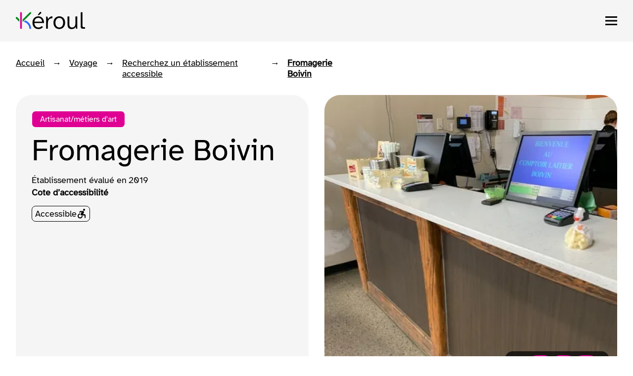

--- FILE ---
content_type: text/html
request_url: https://www.keroul.qc.ca/fr/voyage/etablissement/10411-fromagerie-boivin
body_size: 8268
content:
<!DOCTYPE html><html lang="fr"><head><title>Fromagerie Boivin</title> <meta charset="UTF-8"> <meta name="viewport" content="width=device-width, initial-scale=1.0"> <meta name="author" content="Kéroul"><meta property="og:image" content="https://www.keroul.qc.ca/public/logo-keroul-en-tete-desktop-1734621853742.svg"><meta property="og:locale" content="fr_CA"><meta property="og:site_name" content="keroul"><meta property="og:title" content="Fromagerie Boivin"><meta property="og:type" content="website"><meta property="og:url" content="https://www.keroul.qc.ca/fr/voyage/etablissement/10411-fromagerie-boivin"><meta name="description" property="og:description" content="2152 chemin St-Joseph, La Baie, (Québec)"> <link rel="canonical" href="https://www.keroul.qc.ca/fr/voyage/etablissement/10411-fromagerie-boivin"> <link rel="icon" type="image/x-icon" href="https://www.keroul.qc.ca/assets/img/favicon.png"> <link rel="stylesheet" type="text/css" href="https://cdn.keroul.qc.ca/assets/fonts/AtkinsonHyperlegible.min.css"> <link rel="stylesheet" type="text/css" href="https://cdn.keroul.qc.ca/assets/css/style.8388de232c.css"> <link rel="stylesheet" type="text/css" href="https://cdn.keroul.qc.ca/assets/css/style.907efdefba.css"> <link rel="stylesheet" type="text/css" href="https://cdn.keroul.qc.ca/assets/css/style.038bfaeab6.css"> <link rel="stylesheet" type="text/css" href="https://cdn.keroul.qc.ca/assets/css/style.d63ecd26ee.css"> <link rel="stylesheet" type="text/css" href="https://cdn.keroul.qc.ca/assets/css/style.4ba2cd72fb.css"> <link rel="stylesheet" type="text/css" href="https://cdn.keroul.qc.ca/assets/css/style.56700c3990.css"><link rel="stylesheet" type="text/css" href="https://cdn.keroul.qc.ca/assets/css/style.2dc38a8d0a.css"><link rel="stylesheet" type="text/css" href="https://cdn.keroul.qc.ca/assets/css/style.491a46e0fe.css"></head><body class="category-voyage establishment-page"><header class="header-element-wrapper"><div id="header" class="header-container"><div class="centered-wrapper"><a id="skip-to-main" href="#main-heading" class="visible-on-focus secondary-button vertical-center"><span class="button-inner display-flex vertical-center"><svg class="icon" width="16" height="16" viewBox="0 0 16 16" fill="none" xmlns="http://www.w3.org/2000/svg"><g><path d="M8 0L6.59 1.41L12.17 7H0V9H12.17L6.59 14.59L8 16L16 8L8 0Z" fill="white"></path></g> <defs><clipPath><rect width="16" height="16" fill="white"></rect></clipPath></defs></svg> <span>Passer au contenu principal</span></span></a> <div class="display-flex vertical-center space-between"><a href="/fr" class="logo-container"><picture class=""><source media="(max-width: 999px)" srcset="https://www.keroul.qc.ca/public/logo-keroul-en-tete-mobile-1734624835156.svg"> <source media="(max-width: 1365px)" srcset="https://www.keroul.qc.ca/public/logo-keroul-en-tete-tablet-1734624830736.svg"> <source media="(min-width: 1366px)" srcset="https://www.keroul.qc.ca/public/logo-keroul-en-tete-desktop-1734621853742.svg"> <img class="" height="112" width="249" alt="Logo de Kéroul, partenaire de découvertes accessibles." src="https://www.keroul.qc.ca/public/logo-keroul-en-tete-desktop-1734621853742.svg"></picture></a><a href="/fr" class="logo-container-scroll"><img height="34" width="104" alt="Logo de Kéroul, partenaire de découvertes accessibles." src="https://www.keroul.qc.ca/public/logo-keroul-en-tete-mobile-1734624835156.svg"></a><div class="lg-menu nav-container"><nav class="secondary-nav" aria-label="Navigation secondaire"><ul class="display-flex space-end"><li class="secondary-link-container"><a href="/fr/la-vie-de-keroul" class="link">La vie de Kéroul</a></li><li class="secondary-link-container"><a href="/fr/la-vie-de-keroul/nous-soutenir" class="link">Nous soutenir</a></li><li class="secondary-link-container"><a href="/fr/nous-joindre" class="link">Nous joindre</a></li><li class="secondary-link-container"><a href="/fr/traduction-lsq" class="link">Traduction LSQ</a></li><li class="secondary-link-container"><a href="/en/travel/establishment/10411-fromagerie-boivin" aria-label="Changer la langue en anglais" class="link">English</a></li></ul></nav> <hr><nav class="primary-nav" aria-label="Navigation principale"><ul class="primary-links display-flex vertical-center"><li class="primary-link-container"><button id="voyage-btn" class="current link display-flex vertical-center" aria-label="Ouvrir le menu des voyages" aria-haspopup="true" aria-expanded="false"><span>Voyage</span> <svg aria-hidden="true" width="24" height="24" viewBox="0 0 24 24" fill="none" xmlns="http://www.w3.org/2000/svg"><path d="M6 9L12 15L18 9" stroke="#1F1F1F" stroke-width="2.5" stroke-linecap="round" stroke-linejoin="round"></path></svg></button><div id="voyage-menu" role="navigation" class="menu-wrapper" aria-labelledby="voyage-menu-heading" aria-hidden="true"><div class="centered-wrapper"><div class="menu"><span id="voyage-menu-heading" class="visually-hidden">Ouverture du menu voyage</span><div class="search-categories-container display-flex"><form id="voyage-form" novalidate><label for="voyage-search" class="hidden">Trouver un établissement par nom</label> <input id="voyage-search" type="text" name="query" class="border-style search-input" placeholder="Recherchez un établissement" aria-expanded="false" aria-controls="voyage-suggestion-list" role="combobox" aria-autocomplete="list"> <input type="hidden" name="path" value="/fr/voyage/etablissement"> <div class="search-input-actions"><button aria-label="Soumettre la recherche" type="submit"><svg class="icon" width="40" height="40" viewBox="0 0 40 40" fill="none" xmlns="http://www.w3.org/2000/svg"><circle cx="20" cy="20" r="20" fill="white"></circle> <circle class="inside-border" cx="20" cy="20" r="17.5" stroke="#DF0093"></circle> <path d="M29.913 31.9937L21.4324 23.5216C20.8063 24.0021 20.0854 24.3815 19.2759 24.6596C18.4664 24.9315 17.581 25.0706 16.6134 25.0706C14.185 25.0706 12.1423 24.2424 10.4854 22.5796C8.82846 20.9231 8 18.8999 8 16.5227C8 14.1454 8.82846 12.1349 10.4917 10.4847C12.1486 8.82824 14.166 8 16.5439 8C18.9217 8 20.9391 8.82824 22.5897 10.4847C24.2466 12.1412 25.0751 14.1581 25.0751 16.5416C25.0751 17.509 24.936 18.3878 24.664 19.1781C24.3921 19.9684 23.9874 20.7208 23.4625 21.4415L32 29.9136L29.913 32V31.9937ZM16.5502 22.1939C18.1502 22.1939 19.4909 21.6502 20.5723 20.5627C21.6538 19.4752 22.1913 18.1349 22.1913 16.5479C22.1913 14.961 21.6474 13.6143 20.566 12.5205C19.4846 11.4268 18.1439 10.8767 16.5439 10.8767C14.9439 10.8767 13.5779 11.4268 12.4964 12.5205C11.4087 13.6143 10.8711 14.961 10.8711 16.5479C10.8711 18.1349 11.415 19.4752 12.4964 20.5627C13.5779 21.6502 14.9312 22.1939 16.5502 22.1939Z" fill="#DF0093"></path></svg></button></div> <ul id="voyage-suggestion-list" class="suggestion-list" role="listbox" data-show-all-results="Voir les {n} résultats" data-search-status="{n} résultat disponible" data-no-result="Aucun résultat"></ul> <div id="voyage-menu-search-status" class="hidden" role="status" aria-atomic="true" aria-live="polite"></div></form><div class="categories-menu-wrapper"><button id="voyage-categories-menu-btn" class="border-style categories-button display-flex vertical-center" aria-haspopup="true" aria-expanded="false"><span class="display-flex flex-1">Naviguez par catégories</span> <svg class="icon" width="40" height="40" viewBox="0 0 40 40" fill="none" xmlns="http://www.w3.org/2000/svg"><circle cx="20" cy="20" r="20" fill="white"></circle> <circle class="inside-border" cx="20" cy="20" r="17.5" stroke="#DF0093"></circle> <path d="M18.6667 32V24H21.3333V26.6667H32V29.3333H21.3333V32H18.6667ZM8 29.3333V26.6667H16V29.3333H8ZM13.3333 24V21.3333H8V18.6667H13.3333V16H16V24H13.3333ZM18.6667 21.3333V18.6667H32V21.3333H18.6667ZM24 16V8H26.6667V10.6667H32V13.3333H26.6667V16H24ZM8 13.3333V10.6667H21.3333V13.3333H8Z" fill="#DF0093"></path></svg></button> <ul id="voyage-categories-menu" class="categories-menu" aria-hidden="true"><li class="category-list-container"><a href="/fr/voyage/etablissement/attraits" class="category-list display-flex vertical-center"><span class="picture-container"><img class="icon" height="24" width="24" alt="" src="https://www.keroul.qc.ca/public/voyage-quoi-faire-icone-1734623504959.svg" aria-hidden="true"> <img class="hover-icon" height="24" width="24" alt="Icône de choses à faire en voyage en blanc." src="https://www.keroul.qc.ca/public/voyage-quoi-faire-blanc-icone-1734623543066.svg" aria-hidden="true"></span> <span>Attraits | Attractions</span></a></li><li class="category-list-container"><a href="/fr/voyage/etablissement/evenement" class="category-list display-flex vertical-center"><span class="picture-container"><img class="icon" height="24" width="24" alt="" src="https://www.keroul.qc.ca/public/voyage-devenement-icone-1734623255859.svg" aria-hidden="true"> <img class="hover-icon" height="24" width="24" alt="Icône d&#39;événement de voyage en blanc." src="https://www.keroul.qc.ca/public/voyage-devenement-blanc-icone-1734623304690.svg" aria-hidden="true"></span> <span>Événements</span></a></li><li class="category-list-container"><a href="/fr/voyage/etablissement/hebergement" class="category-list display-flex vertical-center"><span class="picture-container"><img class="icon" height="24" width="24" alt="Type d&#39;hébergement." src="https://www.keroul.qc.ca/public/voyage-hebergement-icone-1734623413341.svg" aria-hidden="true"> <img class="hover-icon" height="24" width="24" alt="Type d&#39;hébergement." src="https://www.keroul.qc.ca/public/voyage-hebergement-blanc-icone-1734623444493.svg" aria-hidden="true"></span> <span>Hébergements</span></a></li><li class="category-list-container"><a href="/fr/voyage/etablissement/restaurants" class="category-list display-flex vertical-center"><span class="picture-container"><img class="icon" height="24" width="24" alt="Icône de restaurant de voyage." src="https://www.keroul.qc.ca/public/voyage-restaurant-icone-1734623599878.svg" aria-hidden="true"> <img class="hover-icon" height="24" width="24" alt="Icône de restaurant de voyage en blanc." src="https://www.keroul.qc.ca/public/voyage-restaurant-blanc-icone-1734623646447.svg" aria-hidden="true"></span> <span>Restaurants</span></a></li><li class="category-list-container"><a href="/fr/voyage/etablissement/transport" class="category-list display-flex vertical-center"><span class="picture-container"><img class="icon" height="24" width="24" alt="Icône de transport de voyage." src="https://www.keroul.qc.ca/public/voyage-transport-icone-1734623776111.svg" aria-hidden="true"> <img class="hover-icon" height="24" width="24" alt="Icône de transport de voyage en blanc." src="https://www.keroul.qc.ca/public/voyage-transport-blanc-icone-1734623800436.svg" aria-hidden="true"></span> <span>Transport et services</span></a></li></ul></div></div> <div class="columns display-grid"><div class="column"><span id="get-inspired" role="heading" aria-level="2" class="column-title">S’inspirer</span> <ul aria-labelledby="get-inspired"><li><a href="/fr/voyage/idees-de-voyage" class="link">Blogue : idées de voyage</a></li><li><a href="/fr/voyage/itineraires-accessibles" class="link">Itinéraires accessibles</a></li><li><a href="/fr/voyage/activites" class="link">Activités</a></li><li><a href="/fr/voyage/regions-du-quebec" class="link">Régions</a></li><li><a href="/fr/certification/demarche-destination-pour-tous" class="link">Destination pour tous</a></li></ul></div><div class="column"><span id="prepare" role="heading" aria-level="2" class="column-title">Se préparer</span> <ul aria-labelledby="prepare"><li><a href="/fr/voyage/conseils-voyage" class="link">Conseils voyage</a></li><li><a href="/fr/voyage/transport" class="link">Transport</a></li><li><a href="/fr/voyage/accompagnement" class="link">Accompagnement</a></li><li><a href="/fr/voyage/location-equipement" class="link">Location d'équipements</a></li><li><a href="/fr/voyage/assistance-et-soins" class="link">Assistance et soins</a></li></ul></div></div> <button aria-label="Fermer le menu Voyage" id="voyage-close-btn" class="close-button"><svg width="24" height="24" viewBox="0 0 24 24" fill="none" xmlns="http://www.w3.org/2000/svg"><path d="M2.4 24L0 21.6L9.6 12L0 2.4L2.4 0L12 9.6L21.6 0L24 2.4L14.4 12L24 21.6L21.6 24L12 14.4L2.4 24Z" fill="black"></path></svg></button></div></div></div></li><li class="primary-link-container"><button id="certification-btn" class="link display-flex vertical-center" aria-label="Ouvrir le menu des certifications" aria-haspopup="true" aria-expanded="false"><span>Certification</span> <svg aria-hidden="true" width="24" height="24" viewBox="0 0 24 24" fill="none" xmlns="http://www.w3.org/2000/svg"><path d="M6 9L12 15L18 9" stroke="#1F1F1F" stroke-width="2.5" stroke-linecap="round" stroke-linejoin="round"></path></svg></button><div id="certification-menu" role="navigation" class="menu-wrapper" aria-labelledby="certification-menu-heading" aria-hidden="true"><div class="centered-wrapper"><div class="menu"><span id="certification-menu-heading" class="visually-hidden">Ouverture du menu certification</span> <div class="columns display-grid"><div class="column"><span role="heading" aria-level="2" class="column-title">Certifier</span> <ul><li><a href="/fr/certification/evaluation-et-certification" class="link">Évaluation et certification</a></li><li><a href="/fr/certification/cotes-accessibilite" class="link">Cotes d’accessibilité</a></li><li><a href="/fr/certification/service-conseil" class="link">Service conseil</a></li></ul></div><div class="column"><span role="heading" aria-level="2" class="column-title">Développer l'accessibilité</span> <ul><li><a href="/fr/certification/programme-accessibilite-des-etablissements-touristiques" class="link">Programme d'accessibilité des établissements touristiques (PAET)</a></li><li><a href="/fr/certification/demarche-destination-pour-tous" class="link">Démarche Destination pour tous</a></li><li><a href="/fr/certification/autres-programmes-de-financement" class="link">Autres programmes de financement</a></li></ul></div></div> <button aria-label="Fermer le menu Certification" id="certification-close-btn" class="close-button"><svg width="24" height="24" viewBox="0 0 24 24" fill="none" xmlns="http://www.w3.org/2000/svg"><path d="M2.4 24L0 21.6L9.6 12L0 2.4L2.4 0L12 9.6L21.6 0L24 2.4L14.4 12L24 21.6L21.6 24L12 14.4L2.4 24Z" fill="black"></path></svg></button></div></div></div></li><li class="primary-link-container"><a href="/fr/formation" class="link display-flex vertical-center"><span class="button-inner display-flex vertical-center"><svg class="icon" width="16" height="16" viewBox="0 0 16 16" fill="none" xmlns="http://www.w3.org/2000/svg"><g><path d="M8 0L6.59 1.41L12.17 7H0V9H12.17L6.59 14.59L8 16L16 8L8 0Z" fill="white"></path></g> <defs><clipPath><rect width="16" height="16" fill="white"></rect></clipPath></defs></svg> <span>Formation</span></span></a></li><li class="primary-link-container"><a href="/fr/documentation" class="link display-flex vertical-center"><span class="button-inner display-flex vertical-center"><svg class="icon" width="16" height="16" viewBox="0 0 16 16" fill="none" xmlns="http://www.w3.org/2000/svg"><g><path d="M8 0L6.59 1.41L12.17 7H0V9H12.17L6.59 14.59L8 16L16 8L8 0Z" fill="white"></path></g> <defs><clipPath><rect width="16" height="16" fill="white"></rect></clipPath></defs></svg> <span>Documentation</span></span></a></li><li class="primary-link-container"><a href="/fr/voyage/etablissement" class="link display-flex vertical-center"><span class="button-inner display-flex vertical-center"><svg class="icon" width="16" height="16" viewBox="0 0 16 16" fill="none" xmlns="http://www.w3.org/2000/svg"><g><path d="M8 0L6.59 1.41L12.17 7H0V9H12.17L6.59 14.59L8 16L16 8L8 0Z" fill="white"></path></g> <defs><clipPath><rect width="16" height="16" fill="white"></rect></clipPath></defs></svg> <span>Recherchez un établissement</span></span></a></li></ul></nav></div><div class="small-menu-container"><button id="burger-menu-btn" aria-label="menu" class="display-flex"><svg width="24" height="24" viewBox="0 0 24 24" fill="none" xmlns="http://www.w3.org/2000/svg"><path d="M0 21H24V18H0V21ZM0 13.5H24V10.5H0V13.5ZM0 3V6H24V3H0Z" fill="black"></path></svg></button></div></div></div></div><div id="modal-header-menu" aria-label="Boîte de dialogue de menu" role="dialog" aria-hidden="true" class="small-menu-dialog"><div class="modal-header display-flex space-between"><a href="/fr" class="logo-container"><img height="110" width="222" alt="Logo de Kéroul, partenaire de découvertes accessibles." src="https://www.keroul.qc.ca/public/logo-keroul-en-tete-desktop-1734621853742.svg"></a></div> <div class="nav-container"><nav class="primary-nav" aria-label="Navigation principale"><div class="accordion-item"><button id="voyage-mobile-btn" class="mobile-accordion-btn accordion-btn" aria-expanded="false" aria-controls="voyage-mobile-menu"><span class="accordion-title">Voyage</span> <svg class="icon" width="16" height="16" viewBox="0 0 16 16" fill="none" xmlns="http://www.w3.org/2000/svg"><g><path d="M16 8L14.59 6.59L9 12.17V0H7V12.17L1.42 6.58L0 8L8 16L16 8Z" fill="black"></path></g> <defs><clipPath><rect width="16" height="16" fill="white"></rect></clipPath></defs></svg></button> <div id="voyage-mobile-menu" class="accordion-content"><nav><span class="group-title">S’inspirer</span> <ul><li class="link-container"><a href="/fr/voyage/idees-de-voyage">Blogue : idées de voyage</a></li><li class="link-container"><a href="/fr/voyage/itineraires-accessibles">Itinéraires accessibles</a></li><li class="link-container"><a href="/fr/voyage/activites">Activités</a></li><li class="link-container"><a href="/fr/voyage/regions-du-quebec">Régions</a></li><li class="link-container"><a href="/fr/certification/demarche-destination-pour-tous">Destination pour tous</a></li></ul></nav><nav><span class="group-title">Se préparer</span> <ul><li class="link-container"><a href="/fr/voyage/conseils-voyage">Conseils voyage</a></li><li class="link-container"><a href="/fr/voyage/transport">Transport</a></li><li class="link-container"><a href="/fr/voyage/accompagnement">Accompagnement</a></li><li class="link-container"><a href="/fr/voyage/location-equipement">Location d'équipements</a></li><li class="link-container"><a href="/fr/voyage/assistance-et-soins">Assistance et soins</a></li></ul></nav></div></div><div class="accordion-item"><button id="certification-mobile-btn" class="mobile-accordion-btn accordion-btn" aria-expanded="false" aria-controls="certification-mobile-menu"><span class="accordion-title">Certification</span> <svg class="icon" width="16" height="16" viewBox="0 0 16 16" fill="none" xmlns="http://www.w3.org/2000/svg"><g><path d="M16 8L14.59 6.59L9 12.17V0H7V12.17L1.42 6.58L0 8L8 16L16 8Z" fill="black"></path></g> <defs><clipPath><rect width="16" height="16" fill="white"></rect></clipPath></defs></svg></button> <div id="certification-mobile-menu" class="accordion-content"><nav><span class="group-title">Certifier</span> <ul><li class="link-container"><a href="/fr/certification/evaluation-et-certification">Évaluation et certification</a></li><li class="link-container"><a href="/fr/certification/cotes-accessibilite">Cotes d’accessibilité</a></li><li class="link-container"><a href="/fr/certification/service-conseil">Service conseil</a></li></ul></nav><nav><span class="group-title">Développer l'accessibilité</span> <ul><li class="link-container"><a href="/fr/certification/programme-accessibilite-des-etablissements-touristiques">Programme d'accessibilité des établissements touristiques (PAET)</a></li><li class="link-container"><a href="/fr/certification/demarche-destination-pour-tous">Démarche Destination pour tous</a></li><li class="link-container"><a href="/fr/certification/autres-programmes-de-financement">Autres programmes de financement</a></li></ul></nav></div></div><div class="accordion-item"><a href="/fr/formation"><span class="accordion-title">Formation</span></a></div><div class="accordion-item"><a href="/fr/documentation"><span class="accordion-title">Documentation</span></a></div><div class="accordion-item"><a href="/fr/voyage/etablissement"><span class="accordion-title">Recherchez un établissement</span></a></div></nav><nav class="secondary-nav" aria-label="Navigation secondaire"><ul><li class="link-container"><a href="/fr/la-vie-de-keroul">La vie de Kéroul</a></li><li class="link-container"><a href="/fr/la-vie-de-keroul/nous-soutenir">Nous soutenir</a></li><li class="link-container"><a href="/fr/nous-joindre">Nous joindre</a></li><li class="link-container"><a href="/fr/traduction-lsq">Traduction LSQ</a></li><li class="link-container"><a href="/en/travel/establishment/10411-fromagerie-boivin" aria-label="Changer la langue en anglais">English</a></li></ul></nav></div><button id="modal-header-close-btn" aria-label="Fermer le menu" class="close-button"><svg width="24" height="24" viewBox="0 0 24 24" fill="none" xmlns="http://www.w3.org/2000/svg"><path d="M2.4 24L0 21.6L9.6 12L0 2.4L2.4 0L12 9.6L21.6 0L24 2.4L14.4 12L24 21.6L21.6 24L12 14.4L2.4 24Z" fill="black"></path></svg></button></div><div id="main-heading" class="centered-wrapper"><nav aria-label="Fil d&#39;Ariane"><ul id="breadcrumbs" class="breadcrumbs display-flex"><li class="breadcrumb-item"><button id="back-btn">Retour</button></li> <li class="breadcrumb-item display-flex"><a href="/fr" class="">Accueil</a> <span aria-hidden="true">→</span></li><li class="breadcrumb-item display-flex"><a href="/fr/voyage" class="">Voyage</a> <span aria-hidden="true">→</span></li><li class="breadcrumb-item display-flex"><a href="/fr/voyage/etablissement" class="">Recherchez un établissement accessible</a> <span aria-hidden="true">→</span></li><li class="breadcrumb-item display-flex"><a href="/fr/voyage/etablissement/10411-fromagerie-boivin" class="current" aria-current="page">Fromagerie Boivin</a> <span aria-hidden="true">→</span></li></ul></nav><div class="col display-grid"><div class="col-1"><p class="tag">Artisanat/métiers d'art</p><h1>Fromagerie Boivin</h1><p><span>Établissement évalué en</span><time datetime="2019">2019</time></p><div class="cote-accessible accessibility-tags"><strong>Cote d’accessibilité</strong><div class="tags display-flex"><span class="accessibility-tag display-flex vertical-center"><span>Accessible</span><svg class="accessibility-icon" width="20" height="20" viewBox="0 0 20 20" fill="none" xmlns="http://www.w3.org/2000/svg"><path d="M7 19.5C5.62 19.5 4.44 19.01 3.46 18.04C2.48 17.07 2 15.89 2 14.5C2 13.11 2.49 11.94 3.46 10.96C4.43 9.98 5.61 9.5 7 9.5V11.5C6.17 11.5 5.46 11.79 4.87 12.38C4.29 12.96 3.99 13.67 3.99 14.51C3.99 15.35 4.28 16.05 4.87 16.64C5.45 17.22 6.16 17.52 7 17.52C7.84 17.52 8.54 17.23 9.13 16.64C9.72 16.05 10.01 15.35 10.01 14.51H12.01C12.01 15.89 11.52 17.07 10.55 18.05C9.58 19.03 8.4 19.51 7.01 19.51L7 19.5ZM16 18.5V13.5H10C9.27 13.5 8.7 13.19 8.3 12.56C7.9 11.93 7.85 11.28 8.15 10.6L10 6.5H7.72L7.12 8.05L5.19 7.5L5.89 5.7C6.04 5.32 6.29 5.02 6.63 4.81C6.97 4.6 7.34 4.5 7.74 4.5H12.94C13.69 4.5 14.26 4.8 14.65 5.41C15.04 6.02 15.09 6.66 14.79 7.35L13.14 11H15.99C16.54 11 17.01 11.2 17.4 11.59C17.79 11.98 17.99 12.45 17.99 13V18.5H15.99H16ZM15 4C14.45 4 13.98 3.8 13.59 3.41C13.2 3.02 13 2.55 13 2C13 1.45 13.2 0.98 13.59 0.59C13.98 0.2 14.45 0 15 0C15.55 0 16.02 0.2 16.41 0.59C16.8 0.98 17 1.45 17 2C17 2.55 16.8 3.02 16.41 3.41C16.02 3.8 15.55 4 15 4Z" fill="black"></path></svg></span></div></div></div><div class="col-2"><div aria-live="polite"><figure class="display-flex justify-center" data-index="1"><picture><img height="662" width="640" alt="Comptoir de caisse" src="https://www.keroul.qc.ca/public/establishment/image/10411-fromagerie-boivin/32382.webp"></picture> <figcaption>Comptoir de caisse</figcaption></figure><figure class="display-flex justify-center" data-index="2"><picture><img height="662" width="640" alt="Entrée" src="https://www.keroul.qc.ca/public/establishment/image/10411-fromagerie-boivin/32383.webp"></picture> <figcaption>Entrée</figcaption></figure><figure class="display-flex justify-center" data-index="3"><picture><img height="662" width="640" alt="Boutique" src="https://www.keroul.qc.ca/public/establishment/image/10411-fromagerie-boivin/32384.webp"></picture> <figcaption>Boutique</figcaption></figure><figure class="display-flex justify-center" data-index="4"><picture><img height="662" width="640" alt="Boutique et mezzanine non accessible" src="https://www.keroul.qc.ca/public/establishment/image/10411-fromagerie-boivin/32385.webp"></picture> <figcaption>Boutique et mezzanine non accessible</figcaption></figure><figure class="display-flex justify-center" data-index="5"><picture><img height="662" width="640" alt="Entrée" src="https://www.keroul.qc.ca/public/establishment/image/10411-fromagerie-boivin/32386.webp"></picture> <figcaption>Entrée</figcaption></figure></div> <div class="carousel-nav display-flex vertical-center space-between"><span aria-atomic="true" aria-live="polite" class="visually-hidden" data-label="Article {i} sur 5">Article 1 sur 5</span> <span data-label="{i}/5">1/5</span> <div class="display-flex left-right-nav-container"><button aria-label="Article précédent" class="left-nav"><svg width="24" height="24" viewBox="0 0 24 24" fill="none" xmlns="http://www.w3.org/2000/svg" class="display-flex"><path d="M15.7049 7.41L14.2949 6L8.29492 12L14.2949 18L15.7049 16.59L11.1249 12L15.7049 7.41Z" fill="white"></path></svg></button> <button aria-label="Article suivant" class="right-nav"><svg width="24" height="24" viewBox="0 0 24 24" fill="none" xmlns="http://www.w3.org/2000/svg" class="display-flex"><path d="M9.70492 6L8.29492 7.41L12.8749 12L8.29492 16.59L9.70492 18L15.7049 12L9.70492 6Z" fill="white"></path></svg></button> <button id="gallery-carousel-btn" aria-label="Ouvrir la galerie d&#39;images" aria-controls="gallery-carousel-modal" class="display-flex show-carousel-modal"><svg width="24" height="24" viewBox="0 0 24 24" fill="none" xmlns="http://www.w3.org/2000/svg"><path d="M7 14H5V19H10V17H7V14ZM5 10H7V7H10V5H5V10ZM17 17H14V19H19V14H17V17ZM14 5V7H17V10H19V5H14Z" fill="white"></path></svg></button></div></div><div id="gallery-carousel-modal" role="dialog" aria-labelledby="modal-title" class="gallery-modal-wrapper"><h2 id="modal-title" class="hidden">Galerie d'images</h2><div class="gallery-modal-container"><div aria-live="polite"><figure class="display-flex justify-center" data-index="1"><picture><img height="662" width="640" alt="Comptoir de caisse" src="https://www.keroul.qc.ca/public/establishment/image/10411-fromagerie-boivin/32382.webp"></picture> <figcaption>Comptoir de caisse</figcaption></figure><figure class="display-flex justify-center" data-index="2"><picture><img height="662" width="640" alt="Entrée" src="https://www.keroul.qc.ca/public/establishment/image/10411-fromagerie-boivin/32383.webp"></picture> <figcaption>Entrée</figcaption></figure><figure class="display-flex justify-center" data-index="3"><picture><img height="662" width="640" alt="Boutique" src="https://www.keroul.qc.ca/public/establishment/image/10411-fromagerie-boivin/32384.webp"></picture> <figcaption>Boutique</figcaption></figure><figure class="display-flex justify-center" data-index="4"><picture><img height="662" width="640" alt="Boutique et mezzanine non accessible" src="https://www.keroul.qc.ca/public/establishment/image/10411-fromagerie-boivin/32385.webp"></picture> <figcaption>Boutique et mezzanine non accessible</figcaption></figure><figure class="display-flex justify-center" data-index="5"><picture><img height="662" width="640" alt="Entrée" src="https://www.keroul.qc.ca/public/establishment/image/10411-fromagerie-boivin/32386.webp"></picture> <figcaption>Entrée</figcaption></figure></div> <div class="carousel-nav display-flex vertical-center space-between"><span aria-atomic="true" aria-live="polite" class="visually-hidden" data-label="Article {i} sur 5">Article 1 sur 5</span> <span data-label="{i}/5">1/5</span> <div class="display-flex left-right-nav-container"><button aria-label="Article précédent" class="left-nav"><svg width="24" height="24" viewBox="0 0 24 24" fill="none" xmlns="http://www.w3.org/2000/svg" class="display-flex"><path d="M15.7049 7.41L14.2949 6L8.29492 12L14.2949 18L15.7049 16.59L11.1249 12L15.7049 7.41Z" fill="white"></path></svg></button> <button aria-label="Article suivant" class="right-nav"><svg width="24" height="24" viewBox="0 0 24 24" fill="none" xmlns="http://www.w3.org/2000/svg" class="display-flex"><path d="M9.70492 6L8.29492 7.41L12.8749 12L8.29492 16.59L9.70492 18L15.7049 12L9.70492 6Z" fill="white"></path></svg></button> </div></div><button id="gallery-carousel-close-btn" aria-label="Fermer la galerie d&#39;images" class="modal-close-icon display-flex"><svg width="24" height="24" viewBox="0 0 24 24" fill="none" xmlns="http://www.w3.org/2000/svg"><path d="M2.4 24L0 21.6L9.6 12L0 2.4L2.4 0L12 9.6L21.6 0L24 2.4L14.4 12L24 21.6L21.6 24L12 14.4L2.4 24Z" fill="white"></path></svg></button></div></div></div></div></div></header><main id="main-content" tabindex="-1"><div class="centered-wrapper display-grid"><div class="evaluations col display-grid"><div class="col-1"><h2>Détails de l’établissement</h2><div class="accordion"><div class="accordion-item"><h3 class="content-accordion-btn display-flex space-between vertical-center"><button class="accordion-title"><span>Stationnement*</span> <span class="access-info">(situé : Sur le côté de l’établissement)</span></button> <span class="col-2 display-flex"><svg class="accessibility-icon" width="20" height="20" viewBox="0 0 20 20" fill="none" xmlns="http://www.w3.org/2000/svg"><path d="M18.2812 20L16.6617 18.3805H15.5191V17.238L11.694 13.4128H9.55787C8.83259 13.4128 8.26627 13.1048 7.86885 12.4789C7.47144 11.853 7.42176 11.2072 7.71982 10.5315L8.06756 9.78639L0 1.71883L1.42077 0.298063L19.7019 18.5792L18.2812 20ZM17.5161 13.5618L14.8833 10.929H15.5291C16.0755 10.929 16.5425 11.1277 16.93 11.5152C17.3174 11.9026 17.5161 12.3696 17.5161 12.916V13.5618ZM13.3631 9.41878L8.4153 4.47094H12.4888C13.234 4.47094 13.8003 4.769 14.1878 5.37506C14.5753 5.98112 14.6249 6.61699 14.3269 7.30253L13.3532 9.41878H13.3631ZM6.58718 19.3741C5.2161 19.3741 4.04372 18.8872 3.07004 17.9235C2.09637 16.9598 1.61947 15.7874 1.61947 14.4064C1.61947 13.0253 2.10631 11.8629 3.07004 10.8892C4.03378 9.91555 5.20616 9.43865 6.58718 9.43865V11.4257C5.76254 11.4257 5.05713 11.7139 4.47094 12.3001C3.89468 12.8763 3.59662 13.5817 3.59662 14.4163C3.59662 15.2509 3.88475 15.9463 4.47094 16.5325C5.04719 17.1088 5.75261 17.4069 6.58718 17.4069C7.42176 17.4069 8.11724 17.1187 8.70343 16.5325C9.28962 15.9463 9.57775 15.2509 9.57775 14.4163H11.5648C11.5648 15.7874 11.078 16.9598 10.1143 17.9334C9.15052 18.9071 7.97814 19.384 6.59712 19.384L6.58718 19.3741ZM14.5355 3.97417C13.9891 3.97417 13.5221 3.77546 13.1346 3.38798C12.7471 3.0005 12.5484 2.53353 12.5484 1.98708C12.5484 1.44064 12.7471 0.973671 13.1346 0.58619C13.5221 0.198708 13.9891 0 14.5355 0C15.082 0 15.5489 0.198708 15.9364 0.58619C16.3239 0.973671 16.5226 1.44064 16.5226 1.98708C16.5226 2.53353 16.3239 3.0005 15.9364 3.38798C15.5489 3.77546 15.082 3.97417 14.5355 3.97417Z" fill="black"></path></svg> <svg class="icon" width="16" height="16" viewBox="0 0 16 16" fill="none" xmlns="http://www.w3.org/2000/svg"><g><path d="M16 8L14.59 6.59L9 12.17V0H7V12.17L1.42 6.58L0 8L8 16L16 8Z" fill="black"></path></g> <defs><clipPath><rect width="16" height="16" fill="black"></rect></clipPath></defs></svg></span></h3><div class="accordion-content"><div class="criterias group"><h4>Nombre total d'espaces</h4> <ul><li class="characteristic">Entre 25 et 100 espaces</li></ul></div><div class="criterias group"><h4>Nombre d'espace réservé</h4> <ul><li class="characteristic">Aucun espace réservé pour les personnes handicapées</li></ul></div> </div></div><div class="accordion-item"><h3 class="content-accordion-btn display-flex space-between vertical-center"><button class="accordion-title"><span>Entrée*</span> <span class="access-info">(située sur le côté de l'établissement)</span></button> <span class="col-2 display-flex"><svg class="accessibility-icon" width="20" height="20" viewBox="0 0 20 20" fill="none" xmlns="http://www.w3.org/2000/svg"><path d="M7 19.5C5.62 19.5 4.44 19.01 3.46 18.04C2.48 17.07 2 15.89 2 14.5C2 13.11 2.49 11.94 3.46 10.96C4.43 9.98 5.61 9.5 7 9.5V11.5C6.17 11.5 5.46 11.79 4.87 12.38C4.29 12.96 3.99 13.67 3.99 14.51C3.99 15.35 4.28 16.05 4.87 16.64C5.45 17.22 6.16 17.52 7 17.52C7.84 17.52 8.54 17.23 9.13 16.64C9.72 16.05 10.01 15.35 10.01 14.51H12.01C12.01 15.89 11.52 17.07 10.55 18.05C9.58 19.03 8.4 19.51 7.01 19.51L7 19.5ZM16 18.5V13.5H10C9.27 13.5 8.7 13.19 8.3 12.56C7.9 11.93 7.85 11.28 8.15 10.6L10 6.5H7.72L7.12 8.05L5.19 7.5L5.89 5.7C6.04 5.32 6.29 5.02 6.63 4.81C6.97 4.6 7.34 4.5 7.74 4.5H12.94C13.69 4.5 14.26 4.8 14.65 5.41C15.04 6.02 15.09 6.66 14.79 7.35L13.14 11H15.99C16.54 11 17.01 11.2 17.4 11.59C17.79 11.98 17.99 12.45 17.99 13V18.5H15.99H16ZM15 4C14.45 4 13.98 3.8 13.59 3.41C13.2 3.02 13 2.55 13 2C13 1.45 13.2 0.98 13.59 0.59C13.98 0.2 14.45 0 15 0C15.55 0 16.02 0.2 16.41 0.59C16.8 0.98 17 1.45 17 2C17 2.55 16.8 3.02 16.41 3.41C16.02 3.8 15.55 4 15 4Z" fill="black"></path></svg> <svg class="icon" width="16" height="16" viewBox="0 0 16 16" fill="none" xmlns="http://www.w3.org/2000/svg"><g><path d="M16 8L14.59 6.59L9 12.17V0H7V12.17L1.42 6.58L0 8L8 16L16 8Z" fill="black"></path></g> <defs><clipPath><rect width="16" height="16" fill="black"></rect></clipPath></defs></svg></span></h3><div class="accordion-content"><div class="criterias group"><h4>Nombre d'entrée(s) accessible(s) / Nombre total d'entrée(s) de l'établissement</h4> <ul><li class="characteristic">1 entrée(s) accessible(s) aux personnes handicapées / 1 entrée(s)</li></ul></div> </div></div><div class="accordion-item"><h3 class="content-accordion-btn display-flex space-between vertical-center"><button class="accordion-title"><span>Boutique*</span> </button> <span class="col-2 display-flex"><svg class="accessibility-icon" width="20" height="20" viewBox="0 0 20 20" fill="none" xmlns="http://www.w3.org/2000/svg"><path d="M7 19.5C5.62 19.5 4.44 19.01 3.46 18.04C2.48 17.07 2 15.89 2 14.5C2 13.11 2.49 11.94 3.46 10.96C4.43 9.98 5.61 9.5 7 9.5V11.5C6.17 11.5 5.46 11.79 4.87 12.38C4.29 12.96 3.99 13.67 3.99 14.51C3.99 15.35 4.28 16.05 4.87 16.64C5.45 17.22 6.16 17.52 7 17.52C7.84 17.52 8.54 17.23 9.13 16.64C9.72 16.05 10.01 15.35 10.01 14.51H12.01C12.01 15.89 11.52 17.07 10.55 18.05C9.58 19.03 8.4 19.51 7.01 19.51L7 19.5ZM16 18.5V13.5H10C9.27 13.5 8.7 13.19 8.3 12.56C7.9 11.93 7.85 11.28 8.15 10.6L10 6.5H7.72L7.12 8.05L5.19 7.5L5.89 5.7C6.04 5.32 6.29 5.02 6.63 4.81C6.97 4.6 7.34 4.5 7.74 4.5H12.94C13.69 4.5 14.26 4.8 14.65 5.41C15.04 6.02 15.09 6.66 14.79 7.35L13.14 11H15.99C16.54 11 17.01 11.2 17.4 11.59C17.79 11.98 17.99 12.45 17.99 13V18.5H15.99H16ZM15 4C14.45 4 13.98 3.8 13.59 3.41C13.2 3.02 13 2.55 13 2C13 1.45 13.2 0.98 13.59 0.59C13.98 0.2 14.45 0 15 0C15.55 0 16.02 0.2 16.41 0.59C16.8 0.98 17 1.45 17 2C17 2.55 16.8 3.02 16.41 3.41C16.02 3.8 15.55 4 15 4Z" fill="black"></path></svg> <svg class="icon" width="16" height="16" viewBox="0 0 16 16" fill="none" xmlns="http://www.w3.org/2000/svg"><g><path d="M16 8L14.59 6.59L9 12.17V0H7V12.17L1.42 6.58L0 8L8 16L16 8Z" fill="black"></path></g> <defs><clipPath><rect width="16" height="16" fill="black"></rect></clipPath></defs></svg></span></h3><div class="accordion-content"><div class="criterias group"><h4>Accès aux différentes sections</h4> <ul><li class="characteristic">Certaines sections inaccessibles</li></ul></div><div class="criterias group"><h4>Aire de manœuvre dans la boutique</h4> <ul><li class="characteristic">Aire de manœuvre d'au moins 1,5 m de diamètre disponible</li></ul></div><div class="criterias group"><h4>Présentoirs</h4> <ul><li class="characteristic">Présentoirs accessibles à une hauteur de moins de 1,2 m</li></ul></div><div class="criterias group"><h4>Comptoir de caisse</h4> <ul><li class="characteristic">Comptoir de caisse trop haut : 108 cm</li><li class="characteristic">Comptoir de caisse : aucun dégagement sous le comptoir</li></ul></div> </div></div></div></div><div class="col-2"><div class="description-contact"><div class="contact-details"><strong>Coordonnées</strong><p id="address" data-address="2152 chemin St-Joseph" data-city="La Baie" data-postal-code="G7B 3P3" data-province="Québec" data-latitude="48.36606930000001" data-longitude="-70.87732199999999" class="address"><span class="st-address">2152 chemin St-Joseph</span>, <span class="city">La Baie</span>, <span class="province">Québec</span></p><p class="phone-container"><span class="phone">418 544 2622</span><span class="slash"> / </span></p><p>info@fromagerieboivin.com</p><a href="http://www.fromagerieboivin.com/" target="_blank" class="visit-website-link"><span>Visitez le site web</span><svg class="icon" width="20" height="20" viewBox="0 0 20 20" fill="none" xmlns="http://www.w3.org/2000/svg"><path d="M4.5 17C4.0875 17 3.73437 16.8531 3.44062 16.5594C3.14687 16.2656 3 15.9125 3 15.5V4.5C3 4.0875 3.14687 3.73438 3.44062 3.44063C3.73437 3.14688 4.0875 3 4.5 3H10V4.5H4.5V15.5H15.5V10H17V15.5C17 15.9125 16.8531 16.2656 16.5594 16.5594C16.2656 16.8531 15.9125 17 15.5 17H4.5ZM8.0625 13L7 11.9375L14.4375 4.5H12V3H17V8H15.5V5.5625L8.0625 13Z" fill="#df0093"></path></svg></a></div></div><div class="map-wrapper"><div id="map" class="map-container"></div></div></div></div></div></main><footer><div class="centered-wrapper"><a href="/fr" class="footer-logo display-flex"><picture class="">  <source media="(min-width: 1366px)" srcset="https://www.keroul.qc.ca/public/logo-de-keroul-footer-1734624937805.svg"> <img class="" height="28" width="112" alt="Logo de Kéroul." src="https://www.keroul.qc.ca/public/logo-de-keroul-footer-1734624937805.svg"></picture></a> <div class="columns display-grid"><div><a href="/fr/voyage" id="footer-voyage">Voyage</a><div class="display-flex group-column"><nav class="footer-column" aria-labelledby="footer-voyage"><ul class="footer-links"><li class="link-container"><a href="/fr/voyage/idees-de-voyage">Blogue : idées de voyage</a></li><li class="link-container"><a href="/fr/voyage/itineraires-accessibles">Itinéraires accessibles</a></li><li class="link-container"><a href="/fr/voyage/activites">Activités</a></li><li class="link-container"><a href="/fr/voyage/regions-du-quebec">Régions</a></li><li class="link-container"><a href="/fr/certification/demarche-destination-pour-tous">Destination pour tous</a></li> <li class="link-container"><a href="/fr/voyage/conseils-voyage">Conseils voyage</a></li><li class="link-container"><a href="/fr/voyage/transport">Transport</a></li><li class="link-container"><a href="/fr/voyage/accompagnement">Accompagnement</a></li><li class="link-container"><a href="/fr/voyage/location-equipement">Location d’équipements</a></li><li class="link-container"><a href="/fr/voyage/assistance-et-soins">Assistance et soins</a></li></ul></nav></div></div><nav class="footer-column third-column"><ul class="footer-links"><li class="link-container"><a href="/fr/certification">Certification</a></li><li class="link-container"><a href="/fr/formation">Formation</a></li><li class="link-container"><a href="/fr/documentation">Documentation</a></li><li class="link-container"><a href="/fr/la-vie-de-keroul">La vie de Kéroul</a></li><li class="link-container"><a href="/fr/nous-joindre">Nous joindre</a></li><li class="link-container"><a href="/fr/traduction-lsq">Traduction LSQ</a></li><li class="link-container"><a href="/fr/la-vie-de-keroul/nous-soutenir/devenir-membre">Devenir membre</a></li><li class="link-container"><a href="/fr/plan-du-site">Plan du site</a></li></ul></nav><div class="footer-column fourth-column"><ul class="social-media display-flex" aria-label="Liens vers les réseaux sociaux"><li class="link-container"><a href="https://www.facebook.com/keroul1979" class="display-flex"><picture class="">  <source media="(min-width: 1366px)" srcset="https://www.keroul.qc.ca/public/facebook-icone-footer-1734624963928.svg"> <img class="" height="20" width="21" alt="Visitez notre page Facebook." src="https://www.keroul.qc.ca/public/facebook-icone-footer-1734624963928.svg"></picture></a></li><li class="link-container"><a href="https://www.instagram.com/keroul.qc.ca/" class="display-flex"><picture class="">  <source media="(min-width: 1366px)" srcset="https://www.keroul.qc.ca/public/instagram-icone-footer-1734621281211.svg"> <img class="" height="20" width="21" alt="Visitez notre page Instagram." src="https://www.keroul.qc.ca/public/instagram-icone-footer-1734621281211.svg"></picture></a></li><li class="link-container"><a href="https://www.youtube.com/@keroul07" class="display-flex"><picture class="">  <source media="(min-width: 1366px)" srcset="https://www.keroul.qc.ca/public/youtube-icone-footer-1736872951309.svg"> <img class="" height="20" width="21" alt="Visitez notre chaîne YouTube." src="https://www.keroul.qc.ca/public/youtube-icone-footer-1736872951309.svg"></picture></a></li><li class="link-container"><a href="https://www.linkedin.com/company/keroul/" class="display-flex"><picture class="">  <source media="(min-width: 1366px)" srcset="https://www.keroul.qc.ca/public/linkedin-icone-footer-1734621615920.svg"> <img class="" height="20" width="21" alt="Visitez notre page Linkedin." src="https://www.keroul.qc.ca/public/linkedin-icone-footer-1734621615920.svg"></picture></a></li></ul> <h2 class="column-title">Inscrivez-vous à notre infolettre</h2> <p>Inspirations de voyage, suggestions d'activités accessibles et conseils utiles.</p> <form id="footer-newsletter" class="newsletter-form display-flex" novalidate><div id="footer-newsletter-form-fields" class="newsletter-form-field display-flex"><div class="field"><label for="footer-newsletter-email" class="hidden">Adresse courriel</label> <input id="footer-newsletter-email" type="email" name="email" data-required-message="L&#39;adresse courriel est requise." data-format-message="Le format de l&#39;adresse courriel n&#39;est pas valide." data-error-id="footer-newsletter-error" aria-describedby="footer-newsletter-error" placeholder="Votre courriel" pattern="[^@\s]+@([a-zA-Z0-9\-]+\.)+[a-zA-Z]{2,}" class="newsletter-input form-field" required> <span id="footer-newsletter-error" class="error" aria-live="assertive"></span></div> <button class="newsletter-btn btn" type="submit"><span class="button-inner display-flex vertical-center"><svg class="icon" width="16" height="16" viewBox="0 0 16 16" fill="none" xmlns="http://www.w3.org/2000/svg"><g><path d="M8 0L6.59 1.41L12.17 7H0V9H12.17L6.59 14.59L8 16L16 8L8 0Z" fill="white"></path></g> <defs><clipPath><rect width="16" height="16" fill="white"></rect></clipPath></defs></svg> <span>S’abonner</span></span> <svg class="loading" xmlns="http://www.w3.org/2000/svg" xmlns:xlink="http://www.w3.org/1999/xlink" width="100%" height="44px" viewBox="0 0 100 100" preserveAspectRatio="xMidYMid"><circle cx="84" cy="50" r="10" fill="#6a6a6a"><animate attributeName="r" repeatCount="indefinite" dur="0.5s" calcMode="spline" keyTimes="0;1" values="10;0" keySplines="0 0.5 0.5 1" begin="0s"></animate> <animate attributeName="fill" repeatCount="indefinite" dur="2s" calcMode="discrete" keyTimes="0;0.25;0.5;0.75;1" values="#6a6a6a;#e2e2e2;#bdbdbd;#979797;#6a6a6a" begin="0s"></animate></circle><circle cx="16" cy="50" r="10" fill="#6a6a6a"><animate attributeName="r" repeatCount="indefinite" dur="2s" calcMode="spline" keyTimes="0;0.25;0.5;0.75;1" values="0;0;10;10;10" keySplines="0 0.5 0.5 1;0 0.5 0.5 1;0 0.5 0.5 1;0 0.5 0.5 1" begin="0s"></animate> <animate attributeName="cx" repeatCount="indefinite" dur="2s" calcMode="spline" keyTimes="0;0.25;0.5;0.75;1" values="16;16;16;50;84" keySplines="0 0.5 0.5 1;0 0.5 0.5 1;0 0.5 0.5 1;0 0.5 0.5 1" begin="0s"></animate></circle><circle cx="50" cy="50" r="10" fill="#979797"><animate attributeName="r" repeatCount="indefinite" dur="2s" calcMode="spline" keyTimes="0;0.25;0.5;0.75;1" values="0;0;10;10;10" keySplines="0 0.5 0.5 1;0 0.5 0.5 1;0 0.5 0.5 1;0 0.5 0.5 1" begin="-0.5s"></animate> <animate attributeName="cx" repeatCount="indefinite" dur="2s" calcMode="spline" keyTimes="0;0.25;0.5;0.75;1" values="16;16;16;50;84" keySplines="0 0.5 0.5 1;0 0.5 0.5 1;0 0.5 0.5 1;0 0.5 0.5 1" begin="-0.5s"></animate></circle><circle cx="84" cy="50" r="10" fill="#bdbdbd"><animate attributeName="r" repeatCount="indefinite" dur="2s" calcMode="spline" keyTimes="0;0.25;0.5;0.75;1" values="0;0;10;10;10" keySplines="0 0.5 0.5 1;0 0.5 0.5 1;0 0.5 0.5 1;0 0.5 0.5 1" begin="-1s"></animate> <animate attributeName="cx" repeatCount="indefinite" dur="2s" calcMode="spline" keyTimes="0;0.25;0.5;0.75;1" values="16;16;16;50;84" keySplines="0 0.5 0.5 1;0 0.5 0.5 1;0 0.5 0.5 1;0 0.5 0.5 1" begin="-1s"></animate></circle><circle cx="16" cy="50" r="10" fill="#333333"><animate attributeName="r" repeatCount="indefinite" dur="2s" calcMode="spline" keyTimes="0;0.25;0.5;0.75;1" values="0;0;10;10;10" keySplines="0 0.5 0.5 1;0 0.5 0.5 1;0 0.5 0.5 1;0 0.5 0.5 1" begin="-1.5s"></animate> <animate attributeName="cx" repeatCount="indefinite" dur="2s" calcMode="spline" keyTimes="0;0.25;0.5;0.75;1" values="16;16;16;50;84" keySplines="0 0.5 0.5 1;0 0.5 0.5 1;0 0.5 0.5 1;0 0.5 0.5 1" begin="-1.5s"></animate></circle></svg></button></div> <p id="footer-newsletter-submit-message" class="success-message" aria-live="polite">Merci pour votre inscription à notre infolettre.</p></form></div></div> <div class="footer-bottom display-flex space-between"><ul class="footer-links display-flex" aria-label="Navigation secondaire"><li class="link-container"><a href="/fr/politique-accessibilite">Politique d'accessibilité</a></li><li class="link-container"><a href="/fr/politique-de-confidentialite">Politique de confidentialité</a></li><li class="link-container"><button id="cookie-preferences">Paramètres des témoins</button></li><li class="link-container"><a href="/fr/avis-legal">Avis légal</a></li></ul> <p>© Kéroul 2025. Tous droits réservés. Site réalisé par <a href="https://www.httpmedia.ca">httpmédia</a></p></div></div></footer> <script data-urls="https://cdn.keroul.qc.ca/assets/js/script.99ecb3bd04.js;https://cdn.keroul.qc.ca/assets/js/script.a5f8270bfa.js;https://cdn.keroul.qc.ca/assets/js/script.39c3629f43.js;https://cdn.keroul.qc.ca/assets/js/script.954fb7bfed.js;https://cdn.keroul.qc.ca/assets/js/script.e7e5fee4dd.js;https://cdn.keroul.qc.ca/assets/js/script.3c18a1118e.js;https://cdn.keroul.qc.ca/assets/js/script.850f598759.js;https://cdn.keroul.qc.ca/assets/js/script.5da988a6d9.js;https://cdn.keroul.qc.ca/assets/js/script.6ec7d84fb7.js;https://cdn.keroul.qc.ca/assets/js/script.20c6ea253d.js;https://cdn.keroul.qc.ca/assets/js/script.8502f742be.js;https://cdn.keroul.qc.ca/assets/js/script.2d9263f9b7.js;https://cdn.keroul.qc.ca/assets/js/script.7a57c8a544.js;https://cdn.keroul.qc.ca/assets/js/script.2acf6fd8ce.js;https://cdn.keroul.qc.ca/assets/js/script.bc126e6159.js;https://cdn.keroul.qc.ca/assets/js/script.aa029f3c99.js;https://cdn.keroul.qc.ca/assets/js/script.62a09ae86f.js;https://cdn.keroul.qc.ca/assets/js/script.7fb6398b89.js">((e,t,r)=>{let c=e.currentScript,l=c.getAttribute(r).split(';');for(let i of(c.removeAttribute(r),l)){let s=e.createElement(t);s.async=!1,s.defer=!0,s.src=i,c.before(s)}})(document,'script','data-urls');</script><script data-urls="https://cdn.keroul.qc.ca/assets/js/script.d256cf4cfa.js;https://cdn.keroul.qc.ca/assets/js/script.0e7e71e551.js;https://cdn.keroul.qc.ca/assets/js/script.ffcf16d8d3.js;https://cdn.keroul.qc.ca/assets/js/script.f65e6ce01b.js">((e,t,r)=>{let c=e.currentScript,l=c.getAttribute(r).split(';');for(let i of(c.removeAttribute(r),l)){let s=e.createElement(t);s.async=!1,s.defer=!0,s.src=i,c.before(s)}})(document,'script','data-urls');</script></body></html>

--- FILE ---
content_type: text/html; charset=utf-8
request_url: https://www.google.com/recaptcha/api2/anchor?ar=1&k=6LcGnrYqAAAAADmlAeaKwHsNtmC21YgBoOejNet3&co=aHR0cHM6Ly93d3cua2Vyb3VsLnFjLmNhOjQ0Mw..&hl=fr&v=PoyoqOPhxBO7pBk68S4YbpHZ&size=invisible&anchor-ms=20000&execute-ms=30000&cb=noug1mjm8j4x
body_size: 48846
content:
<!DOCTYPE HTML><html dir="ltr" lang="fr"><head><meta http-equiv="Content-Type" content="text/html; charset=UTF-8">
<meta http-equiv="X-UA-Compatible" content="IE=edge">
<title>reCAPTCHA</title>
<style type="text/css">
/* cyrillic-ext */
@font-face {
  font-family: 'Roboto';
  font-style: normal;
  font-weight: 400;
  font-stretch: 100%;
  src: url(//fonts.gstatic.com/s/roboto/v48/KFO7CnqEu92Fr1ME7kSn66aGLdTylUAMa3GUBHMdazTgWw.woff2) format('woff2');
  unicode-range: U+0460-052F, U+1C80-1C8A, U+20B4, U+2DE0-2DFF, U+A640-A69F, U+FE2E-FE2F;
}
/* cyrillic */
@font-face {
  font-family: 'Roboto';
  font-style: normal;
  font-weight: 400;
  font-stretch: 100%;
  src: url(//fonts.gstatic.com/s/roboto/v48/KFO7CnqEu92Fr1ME7kSn66aGLdTylUAMa3iUBHMdazTgWw.woff2) format('woff2');
  unicode-range: U+0301, U+0400-045F, U+0490-0491, U+04B0-04B1, U+2116;
}
/* greek-ext */
@font-face {
  font-family: 'Roboto';
  font-style: normal;
  font-weight: 400;
  font-stretch: 100%;
  src: url(//fonts.gstatic.com/s/roboto/v48/KFO7CnqEu92Fr1ME7kSn66aGLdTylUAMa3CUBHMdazTgWw.woff2) format('woff2');
  unicode-range: U+1F00-1FFF;
}
/* greek */
@font-face {
  font-family: 'Roboto';
  font-style: normal;
  font-weight: 400;
  font-stretch: 100%;
  src: url(//fonts.gstatic.com/s/roboto/v48/KFO7CnqEu92Fr1ME7kSn66aGLdTylUAMa3-UBHMdazTgWw.woff2) format('woff2');
  unicode-range: U+0370-0377, U+037A-037F, U+0384-038A, U+038C, U+038E-03A1, U+03A3-03FF;
}
/* math */
@font-face {
  font-family: 'Roboto';
  font-style: normal;
  font-weight: 400;
  font-stretch: 100%;
  src: url(//fonts.gstatic.com/s/roboto/v48/KFO7CnqEu92Fr1ME7kSn66aGLdTylUAMawCUBHMdazTgWw.woff2) format('woff2');
  unicode-range: U+0302-0303, U+0305, U+0307-0308, U+0310, U+0312, U+0315, U+031A, U+0326-0327, U+032C, U+032F-0330, U+0332-0333, U+0338, U+033A, U+0346, U+034D, U+0391-03A1, U+03A3-03A9, U+03B1-03C9, U+03D1, U+03D5-03D6, U+03F0-03F1, U+03F4-03F5, U+2016-2017, U+2034-2038, U+203C, U+2040, U+2043, U+2047, U+2050, U+2057, U+205F, U+2070-2071, U+2074-208E, U+2090-209C, U+20D0-20DC, U+20E1, U+20E5-20EF, U+2100-2112, U+2114-2115, U+2117-2121, U+2123-214F, U+2190, U+2192, U+2194-21AE, U+21B0-21E5, U+21F1-21F2, U+21F4-2211, U+2213-2214, U+2216-22FF, U+2308-230B, U+2310, U+2319, U+231C-2321, U+2336-237A, U+237C, U+2395, U+239B-23B7, U+23D0, U+23DC-23E1, U+2474-2475, U+25AF, U+25B3, U+25B7, U+25BD, U+25C1, U+25CA, U+25CC, U+25FB, U+266D-266F, U+27C0-27FF, U+2900-2AFF, U+2B0E-2B11, U+2B30-2B4C, U+2BFE, U+3030, U+FF5B, U+FF5D, U+1D400-1D7FF, U+1EE00-1EEFF;
}
/* symbols */
@font-face {
  font-family: 'Roboto';
  font-style: normal;
  font-weight: 400;
  font-stretch: 100%;
  src: url(//fonts.gstatic.com/s/roboto/v48/KFO7CnqEu92Fr1ME7kSn66aGLdTylUAMaxKUBHMdazTgWw.woff2) format('woff2');
  unicode-range: U+0001-000C, U+000E-001F, U+007F-009F, U+20DD-20E0, U+20E2-20E4, U+2150-218F, U+2190, U+2192, U+2194-2199, U+21AF, U+21E6-21F0, U+21F3, U+2218-2219, U+2299, U+22C4-22C6, U+2300-243F, U+2440-244A, U+2460-24FF, U+25A0-27BF, U+2800-28FF, U+2921-2922, U+2981, U+29BF, U+29EB, U+2B00-2BFF, U+4DC0-4DFF, U+FFF9-FFFB, U+10140-1018E, U+10190-1019C, U+101A0, U+101D0-101FD, U+102E0-102FB, U+10E60-10E7E, U+1D2C0-1D2D3, U+1D2E0-1D37F, U+1F000-1F0FF, U+1F100-1F1AD, U+1F1E6-1F1FF, U+1F30D-1F30F, U+1F315, U+1F31C, U+1F31E, U+1F320-1F32C, U+1F336, U+1F378, U+1F37D, U+1F382, U+1F393-1F39F, U+1F3A7-1F3A8, U+1F3AC-1F3AF, U+1F3C2, U+1F3C4-1F3C6, U+1F3CA-1F3CE, U+1F3D4-1F3E0, U+1F3ED, U+1F3F1-1F3F3, U+1F3F5-1F3F7, U+1F408, U+1F415, U+1F41F, U+1F426, U+1F43F, U+1F441-1F442, U+1F444, U+1F446-1F449, U+1F44C-1F44E, U+1F453, U+1F46A, U+1F47D, U+1F4A3, U+1F4B0, U+1F4B3, U+1F4B9, U+1F4BB, U+1F4BF, U+1F4C8-1F4CB, U+1F4D6, U+1F4DA, U+1F4DF, U+1F4E3-1F4E6, U+1F4EA-1F4ED, U+1F4F7, U+1F4F9-1F4FB, U+1F4FD-1F4FE, U+1F503, U+1F507-1F50B, U+1F50D, U+1F512-1F513, U+1F53E-1F54A, U+1F54F-1F5FA, U+1F610, U+1F650-1F67F, U+1F687, U+1F68D, U+1F691, U+1F694, U+1F698, U+1F6AD, U+1F6B2, U+1F6B9-1F6BA, U+1F6BC, U+1F6C6-1F6CF, U+1F6D3-1F6D7, U+1F6E0-1F6EA, U+1F6F0-1F6F3, U+1F6F7-1F6FC, U+1F700-1F7FF, U+1F800-1F80B, U+1F810-1F847, U+1F850-1F859, U+1F860-1F887, U+1F890-1F8AD, U+1F8B0-1F8BB, U+1F8C0-1F8C1, U+1F900-1F90B, U+1F93B, U+1F946, U+1F984, U+1F996, U+1F9E9, U+1FA00-1FA6F, U+1FA70-1FA7C, U+1FA80-1FA89, U+1FA8F-1FAC6, U+1FACE-1FADC, U+1FADF-1FAE9, U+1FAF0-1FAF8, U+1FB00-1FBFF;
}
/* vietnamese */
@font-face {
  font-family: 'Roboto';
  font-style: normal;
  font-weight: 400;
  font-stretch: 100%;
  src: url(//fonts.gstatic.com/s/roboto/v48/KFO7CnqEu92Fr1ME7kSn66aGLdTylUAMa3OUBHMdazTgWw.woff2) format('woff2');
  unicode-range: U+0102-0103, U+0110-0111, U+0128-0129, U+0168-0169, U+01A0-01A1, U+01AF-01B0, U+0300-0301, U+0303-0304, U+0308-0309, U+0323, U+0329, U+1EA0-1EF9, U+20AB;
}
/* latin-ext */
@font-face {
  font-family: 'Roboto';
  font-style: normal;
  font-weight: 400;
  font-stretch: 100%;
  src: url(//fonts.gstatic.com/s/roboto/v48/KFO7CnqEu92Fr1ME7kSn66aGLdTylUAMa3KUBHMdazTgWw.woff2) format('woff2');
  unicode-range: U+0100-02BA, U+02BD-02C5, U+02C7-02CC, U+02CE-02D7, U+02DD-02FF, U+0304, U+0308, U+0329, U+1D00-1DBF, U+1E00-1E9F, U+1EF2-1EFF, U+2020, U+20A0-20AB, U+20AD-20C0, U+2113, U+2C60-2C7F, U+A720-A7FF;
}
/* latin */
@font-face {
  font-family: 'Roboto';
  font-style: normal;
  font-weight: 400;
  font-stretch: 100%;
  src: url(//fonts.gstatic.com/s/roboto/v48/KFO7CnqEu92Fr1ME7kSn66aGLdTylUAMa3yUBHMdazQ.woff2) format('woff2');
  unicode-range: U+0000-00FF, U+0131, U+0152-0153, U+02BB-02BC, U+02C6, U+02DA, U+02DC, U+0304, U+0308, U+0329, U+2000-206F, U+20AC, U+2122, U+2191, U+2193, U+2212, U+2215, U+FEFF, U+FFFD;
}
/* cyrillic-ext */
@font-face {
  font-family: 'Roboto';
  font-style: normal;
  font-weight: 500;
  font-stretch: 100%;
  src: url(//fonts.gstatic.com/s/roboto/v48/KFO7CnqEu92Fr1ME7kSn66aGLdTylUAMa3GUBHMdazTgWw.woff2) format('woff2');
  unicode-range: U+0460-052F, U+1C80-1C8A, U+20B4, U+2DE0-2DFF, U+A640-A69F, U+FE2E-FE2F;
}
/* cyrillic */
@font-face {
  font-family: 'Roboto';
  font-style: normal;
  font-weight: 500;
  font-stretch: 100%;
  src: url(//fonts.gstatic.com/s/roboto/v48/KFO7CnqEu92Fr1ME7kSn66aGLdTylUAMa3iUBHMdazTgWw.woff2) format('woff2');
  unicode-range: U+0301, U+0400-045F, U+0490-0491, U+04B0-04B1, U+2116;
}
/* greek-ext */
@font-face {
  font-family: 'Roboto';
  font-style: normal;
  font-weight: 500;
  font-stretch: 100%;
  src: url(//fonts.gstatic.com/s/roboto/v48/KFO7CnqEu92Fr1ME7kSn66aGLdTylUAMa3CUBHMdazTgWw.woff2) format('woff2');
  unicode-range: U+1F00-1FFF;
}
/* greek */
@font-face {
  font-family: 'Roboto';
  font-style: normal;
  font-weight: 500;
  font-stretch: 100%;
  src: url(//fonts.gstatic.com/s/roboto/v48/KFO7CnqEu92Fr1ME7kSn66aGLdTylUAMa3-UBHMdazTgWw.woff2) format('woff2');
  unicode-range: U+0370-0377, U+037A-037F, U+0384-038A, U+038C, U+038E-03A1, U+03A3-03FF;
}
/* math */
@font-face {
  font-family: 'Roboto';
  font-style: normal;
  font-weight: 500;
  font-stretch: 100%;
  src: url(//fonts.gstatic.com/s/roboto/v48/KFO7CnqEu92Fr1ME7kSn66aGLdTylUAMawCUBHMdazTgWw.woff2) format('woff2');
  unicode-range: U+0302-0303, U+0305, U+0307-0308, U+0310, U+0312, U+0315, U+031A, U+0326-0327, U+032C, U+032F-0330, U+0332-0333, U+0338, U+033A, U+0346, U+034D, U+0391-03A1, U+03A3-03A9, U+03B1-03C9, U+03D1, U+03D5-03D6, U+03F0-03F1, U+03F4-03F5, U+2016-2017, U+2034-2038, U+203C, U+2040, U+2043, U+2047, U+2050, U+2057, U+205F, U+2070-2071, U+2074-208E, U+2090-209C, U+20D0-20DC, U+20E1, U+20E5-20EF, U+2100-2112, U+2114-2115, U+2117-2121, U+2123-214F, U+2190, U+2192, U+2194-21AE, U+21B0-21E5, U+21F1-21F2, U+21F4-2211, U+2213-2214, U+2216-22FF, U+2308-230B, U+2310, U+2319, U+231C-2321, U+2336-237A, U+237C, U+2395, U+239B-23B7, U+23D0, U+23DC-23E1, U+2474-2475, U+25AF, U+25B3, U+25B7, U+25BD, U+25C1, U+25CA, U+25CC, U+25FB, U+266D-266F, U+27C0-27FF, U+2900-2AFF, U+2B0E-2B11, U+2B30-2B4C, U+2BFE, U+3030, U+FF5B, U+FF5D, U+1D400-1D7FF, U+1EE00-1EEFF;
}
/* symbols */
@font-face {
  font-family: 'Roboto';
  font-style: normal;
  font-weight: 500;
  font-stretch: 100%;
  src: url(//fonts.gstatic.com/s/roboto/v48/KFO7CnqEu92Fr1ME7kSn66aGLdTylUAMaxKUBHMdazTgWw.woff2) format('woff2');
  unicode-range: U+0001-000C, U+000E-001F, U+007F-009F, U+20DD-20E0, U+20E2-20E4, U+2150-218F, U+2190, U+2192, U+2194-2199, U+21AF, U+21E6-21F0, U+21F3, U+2218-2219, U+2299, U+22C4-22C6, U+2300-243F, U+2440-244A, U+2460-24FF, U+25A0-27BF, U+2800-28FF, U+2921-2922, U+2981, U+29BF, U+29EB, U+2B00-2BFF, U+4DC0-4DFF, U+FFF9-FFFB, U+10140-1018E, U+10190-1019C, U+101A0, U+101D0-101FD, U+102E0-102FB, U+10E60-10E7E, U+1D2C0-1D2D3, U+1D2E0-1D37F, U+1F000-1F0FF, U+1F100-1F1AD, U+1F1E6-1F1FF, U+1F30D-1F30F, U+1F315, U+1F31C, U+1F31E, U+1F320-1F32C, U+1F336, U+1F378, U+1F37D, U+1F382, U+1F393-1F39F, U+1F3A7-1F3A8, U+1F3AC-1F3AF, U+1F3C2, U+1F3C4-1F3C6, U+1F3CA-1F3CE, U+1F3D4-1F3E0, U+1F3ED, U+1F3F1-1F3F3, U+1F3F5-1F3F7, U+1F408, U+1F415, U+1F41F, U+1F426, U+1F43F, U+1F441-1F442, U+1F444, U+1F446-1F449, U+1F44C-1F44E, U+1F453, U+1F46A, U+1F47D, U+1F4A3, U+1F4B0, U+1F4B3, U+1F4B9, U+1F4BB, U+1F4BF, U+1F4C8-1F4CB, U+1F4D6, U+1F4DA, U+1F4DF, U+1F4E3-1F4E6, U+1F4EA-1F4ED, U+1F4F7, U+1F4F9-1F4FB, U+1F4FD-1F4FE, U+1F503, U+1F507-1F50B, U+1F50D, U+1F512-1F513, U+1F53E-1F54A, U+1F54F-1F5FA, U+1F610, U+1F650-1F67F, U+1F687, U+1F68D, U+1F691, U+1F694, U+1F698, U+1F6AD, U+1F6B2, U+1F6B9-1F6BA, U+1F6BC, U+1F6C6-1F6CF, U+1F6D3-1F6D7, U+1F6E0-1F6EA, U+1F6F0-1F6F3, U+1F6F7-1F6FC, U+1F700-1F7FF, U+1F800-1F80B, U+1F810-1F847, U+1F850-1F859, U+1F860-1F887, U+1F890-1F8AD, U+1F8B0-1F8BB, U+1F8C0-1F8C1, U+1F900-1F90B, U+1F93B, U+1F946, U+1F984, U+1F996, U+1F9E9, U+1FA00-1FA6F, U+1FA70-1FA7C, U+1FA80-1FA89, U+1FA8F-1FAC6, U+1FACE-1FADC, U+1FADF-1FAE9, U+1FAF0-1FAF8, U+1FB00-1FBFF;
}
/* vietnamese */
@font-face {
  font-family: 'Roboto';
  font-style: normal;
  font-weight: 500;
  font-stretch: 100%;
  src: url(//fonts.gstatic.com/s/roboto/v48/KFO7CnqEu92Fr1ME7kSn66aGLdTylUAMa3OUBHMdazTgWw.woff2) format('woff2');
  unicode-range: U+0102-0103, U+0110-0111, U+0128-0129, U+0168-0169, U+01A0-01A1, U+01AF-01B0, U+0300-0301, U+0303-0304, U+0308-0309, U+0323, U+0329, U+1EA0-1EF9, U+20AB;
}
/* latin-ext */
@font-face {
  font-family: 'Roboto';
  font-style: normal;
  font-weight: 500;
  font-stretch: 100%;
  src: url(//fonts.gstatic.com/s/roboto/v48/KFO7CnqEu92Fr1ME7kSn66aGLdTylUAMa3KUBHMdazTgWw.woff2) format('woff2');
  unicode-range: U+0100-02BA, U+02BD-02C5, U+02C7-02CC, U+02CE-02D7, U+02DD-02FF, U+0304, U+0308, U+0329, U+1D00-1DBF, U+1E00-1E9F, U+1EF2-1EFF, U+2020, U+20A0-20AB, U+20AD-20C0, U+2113, U+2C60-2C7F, U+A720-A7FF;
}
/* latin */
@font-face {
  font-family: 'Roboto';
  font-style: normal;
  font-weight: 500;
  font-stretch: 100%;
  src: url(//fonts.gstatic.com/s/roboto/v48/KFO7CnqEu92Fr1ME7kSn66aGLdTylUAMa3yUBHMdazQ.woff2) format('woff2');
  unicode-range: U+0000-00FF, U+0131, U+0152-0153, U+02BB-02BC, U+02C6, U+02DA, U+02DC, U+0304, U+0308, U+0329, U+2000-206F, U+20AC, U+2122, U+2191, U+2193, U+2212, U+2215, U+FEFF, U+FFFD;
}
/* cyrillic-ext */
@font-face {
  font-family: 'Roboto';
  font-style: normal;
  font-weight: 900;
  font-stretch: 100%;
  src: url(//fonts.gstatic.com/s/roboto/v48/KFO7CnqEu92Fr1ME7kSn66aGLdTylUAMa3GUBHMdazTgWw.woff2) format('woff2');
  unicode-range: U+0460-052F, U+1C80-1C8A, U+20B4, U+2DE0-2DFF, U+A640-A69F, U+FE2E-FE2F;
}
/* cyrillic */
@font-face {
  font-family: 'Roboto';
  font-style: normal;
  font-weight: 900;
  font-stretch: 100%;
  src: url(//fonts.gstatic.com/s/roboto/v48/KFO7CnqEu92Fr1ME7kSn66aGLdTylUAMa3iUBHMdazTgWw.woff2) format('woff2');
  unicode-range: U+0301, U+0400-045F, U+0490-0491, U+04B0-04B1, U+2116;
}
/* greek-ext */
@font-face {
  font-family: 'Roboto';
  font-style: normal;
  font-weight: 900;
  font-stretch: 100%;
  src: url(//fonts.gstatic.com/s/roboto/v48/KFO7CnqEu92Fr1ME7kSn66aGLdTylUAMa3CUBHMdazTgWw.woff2) format('woff2');
  unicode-range: U+1F00-1FFF;
}
/* greek */
@font-face {
  font-family: 'Roboto';
  font-style: normal;
  font-weight: 900;
  font-stretch: 100%;
  src: url(//fonts.gstatic.com/s/roboto/v48/KFO7CnqEu92Fr1ME7kSn66aGLdTylUAMa3-UBHMdazTgWw.woff2) format('woff2');
  unicode-range: U+0370-0377, U+037A-037F, U+0384-038A, U+038C, U+038E-03A1, U+03A3-03FF;
}
/* math */
@font-face {
  font-family: 'Roboto';
  font-style: normal;
  font-weight: 900;
  font-stretch: 100%;
  src: url(//fonts.gstatic.com/s/roboto/v48/KFO7CnqEu92Fr1ME7kSn66aGLdTylUAMawCUBHMdazTgWw.woff2) format('woff2');
  unicode-range: U+0302-0303, U+0305, U+0307-0308, U+0310, U+0312, U+0315, U+031A, U+0326-0327, U+032C, U+032F-0330, U+0332-0333, U+0338, U+033A, U+0346, U+034D, U+0391-03A1, U+03A3-03A9, U+03B1-03C9, U+03D1, U+03D5-03D6, U+03F0-03F1, U+03F4-03F5, U+2016-2017, U+2034-2038, U+203C, U+2040, U+2043, U+2047, U+2050, U+2057, U+205F, U+2070-2071, U+2074-208E, U+2090-209C, U+20D0-20DC, U+20E1, U+20E5-20EF, U+2100-2112, U+2114-2115, U+2117-2121, U+2123-214F, U+2190, U+2192, U+2194-21AE, U+21B0-21E5, U+21F1-21F2, U+21F4-2211, U+2213-2214, U+2216-22FF, U+2308-230B, U+2310, U+2319, U+231C-2321, U+2336-237A, U+237C, U+2395, U+239B-23B7, U+23D0, U+23DC-23E1, U+2474-2475, U+25AF, U+25B3, U+25B7, U+25BD, U+25C1, U+25CA, U+25CC, U+25FB, U+266D-266F, U+27C0-27FF, U+2900-2AFF, U+2B0E-2B11, U+2B30-2B4C, U+2BFE, U+3030, U+FF5B, U+FF5D, U+1D400-1D7FF, U+1EE00-1EEFF;
}
/* symbols */
@font-face {
  font-family: 'Roboto';
  font-style: normal;
  font-weight: 900;
  font-stretch: 100%;
  src: url(//fonts.gstatic.com/s/roboto/v48/KFO7CnqEu92Fr1ME7kSn66aGLdTylUAMaxKUBHMdazTgWw.woff2) format('woff2');
  unicode-range: U+0001-000C, U+000E-001F, U+007F-009F, U+20DD-20E0, U+20E2-20E4, U+2150-218F, U+2190, U+2192, U+2194-2199, U+21AF, U+21E6-21F0, U+21F3, U+2218-2219, U+2299, U+22C4-22C6, U+2300-243F, U+2440-244A, U+2460-24FF, U+25A0-27BF, U+2800-28FF, U+2921-2922, U+2981, U+29BF, U+29EB, U+2B00-2BFF, U+4DC0-4DFF, U+FFF9-FFFB, U+10140-1018E, U+10190-1019C, U+101A0, U+101D0-101FD, U+102E0-102FB, U+10E60-10E7E, U+1D2C0-1D2D3, U+1D2E0-1D37F, U+1F000-1F0FF, U+1F100-1F1AD, U+1F1E6-1F1FF, U+1F30D-1F30F, U+1F315, U+1F31C, U+1F31E, U+1F320-1F32C, U+1F336, U+1F378, U+1F37D, U+1F382, U+1F393-1F39F, U+1F3A7-1F3A8, U+1F3AC-1F3AF, U+1F3C2, U+1F3C4-1F3C6, U+1F3CA-1F3CE, U+1F3D4-1F3E0, U+1F3ED, U+1F3F1-1F3F3, U+1F3F5-1F3F7, U+1F408, U+1F415, U+1F41F, U+1F426, U+1F43F, U+1F441-1F442, U+1F444, U+1F446-1F449, U+1F44C-1F44E, U+1F453, U+1F46A, U+1F47D, U+1F4A3, U+1F4B0, U+1F4B3, U+1F4B9, U+1F4BB, U+1F4BF, U+1F4C8-1F4CB, U+1F4D6, U+1F4DA, U+1F4DF, U+1F4E3-1F4E6, U+1F4EA-1F4ED, U+1F4F7, U+1F4F9-1F4FB, U+1F4FD-1F4FE, U+1F503, U+1F507-1F50B, U+1F50D, U+1F512-1F513, U+1F53E-1F54A, U+1F54F-1F5FA, U+1F610, U+1F650-1F67F, U+1F687, U+1F68D, U+1F691, U+1F694, U+1F698, U+1F6AD, U+1F6B2, U+1F6B9-1F6BA, U+1F6BC, U+1F6C6-1F6CF, U+1F6D3-1F6D7, U+1F6E0-1F6EA, U+1F6F0-1F6F3, U+1F6F7-1F6FC, U+1F700-1F7FF, U+1F800-1F80B, U+1F810-1F847, U+1F850-1F859, U+1F860-1F887, U+1F890-1F8AD, U+1F8B0-1F8BB, U+1F8C0-1F8C1, U+1F900-1F90B, U+1F93B, U+1F946, U+1F984, U+1F996, U+1F9E9, U+1FA00-1FA6F, U+1FA70-1FA7C, U+1FA80-1FA89, U+1FA8F-1FAC6, U+1FACE-1FADC, U+1FADF-1FAE9, U+1FAF0-1FAF8, U+1FB00-1FBFF;
}
/* vietnamese */
@font-face {
  font-family: 'Roboto';
  font-style: normal;
  font-weight: 900;
  font-stretch: 100%;
  src: url(//fonts.gstatic.com/s/roboto/v48/KFO7CnqEu92Fr1ME7kSn66aGLdTylUAMa3OUBHMdazTgWw.woff2) format('woff2');
  unicode-range: U+0102-0103, U+0110-0111, U+0128-0129, U+0168-0169, U+01A0-01A1, U+01AF-01B0, U+0300-0301, U+0303-0304, U+0308-0309, U+0323, U+0329, U+1EA0-1EF9, U+20AB;
}
/* latin-ext */
@font-face {
  font-family: 'Roboto';
  font-style: normal;
  font-weight: 900;
  font-stretch: 100%;
  src: url(//fonts.gstatic.com/s/roboto/v48/KFO7CnqEu92Fr1ME7kSn66aGLdTylUAMa3KUBHMdazTgWw.woff2) format('woff2');
  unicode-range: U+0100-02BA, U+02BD-02C5, U+02C7-02CC, U+02CE-02D7, U+02DD-02FF, U+0304, U+0308, U+0329, U+1D00-1DBF, U+1E00-1E9F, U+1EF2-1EFF, U+2020, U+20A0-20AB, U+20AD-20C0, U+2113, U+2C60-2C7F, U+A720-A7FF;
}
/* latin */
@font-face {
  font-family: 'Roboto';
  font-style: normal;
  font-weight: 900;
  font-stretch: 100%;
  src: url(//fonts.gstatic.com/s/roboto/v48/KFO7CnqEu92Fr1ME7kSn66aGLdTylUAMa3yUBHMdazQ.woff2) format('woff2');
  unicode-range: U+0000-00FF, U+0131, U+0152-0153, U+02BB-02BC, U+02C6, U+02DA, U+02DC, U+0304, U+0308, U+0329, U+2000-206F, U+20AC, U+2122, U+2191, U+2193, U+2212, U+2215, U+FEFF, U+FFFD;
}

</style>
<link rel="stylesheet" type="text/css" href="https://www.gstatic.com/recaptcha/releases/PoyoqOPhxBO7pBk68S4YbpHZ/styles__ltr.css">
<script nonce="GfMkvIvvNb3-J5tQyX9nrA" type="text/javascript">window['__recaptcha_api'] = 'https://www.google.com/recaptcha/api2/';</script>
<script type="text/javascript" src="https://www.gstatic.com/recaptcha/releases/PoyoqOPhxBO7pBk68S4YbpHZ/recaptcha__fr.js" nonce="GfMkvIvvNb3-J5tQyX9nrA">
      
    </script></head>
<body><div id="rc-anchor-alert" class="rc-anchor-alert"></div>
<input type="hidden" id="recaptcha-token" value="[base64]">
<script type="text/javascript" nonce="GfMkvIvvNb3-J5tQyX9nrA">
      recaptcha.anchor.Main.init("[\x22ainput\x22,[\x22bgdata\x22,\x22\x22,\[base64]/[base64]/[base64]/KE4oMTI0LHYsdi5HKSxMWihsLHYpKTpOKDEyNCx2LGwpLFYpLHYpLFQpKSxGKDE3MSx2KX0scjc9ZnVuY3Rpb24obCl7cmV0dXJuIGx9LEM9ZnVuY3Rpb24obCxWLHYpe04odixsLFYpLFZbYWtdPTI3OTZ9LG49ZnVuY3Rpb24obCxWKXtWLlg9KChWLlg/[base64]/[base64]/[base64]/[base64]/[base64]/[base64]/[base64]/[base64]/[base64]/[base64]/[base64]\\u003d\x22,\[base64]\x22,\x22wrHDmUQ0w48UBMK5S14KH8ORw5Q0wrloVA9ADsOhw487YsKZYsKBRcOmeC3CsMOjw7F0w7/DqsOBw6HDl8O0VC7Dp8KdNsOwJcKrHXPDkhnDrMOsw6XCs8Orw4tHwqDDpMOTw57ClsO/Ul94CcK7woxKw5XCj3BQZmnDkHcXRMOvw4bDqMOWw64nRMKQAMOccMKWw57CihhAFMOmw5XDvH3Dt8OTTh4+wr3DoTQVA8OiWVDCr8Kzw7Y7wpJFwqDDrAFDw5XDv8O3w7TDjUJywp/DsMOfGGhywpfCoMKaa8KKwpBZXnRnw5ERwpTDi3s5wonCmiN4UCLDuyXCvTvDj8KpBsOswpcLXTjChSTDsh/CiBfDjUU2wqBhwr5Fw7zCpD7DmjPCjcOkb1TCtmvDucKOG8KcNiBuC27DpmcuwoXCtcKqw7rCnsOawpDDtTfCuUbDkn7DrBPDksKAVcKmwoomwrpnaW95wpTClm9hw4wyClBiw5JhNcKxDATChFBQwq0bdMKhJ8KcwroBw6/[base64]/[base64]/IiLDmxMBw4nCkUkAYcOnw6PChQBsai/ClcK9ei0pWiXClH96wrlbw6geYlVkw7A5LMO7Y8K/NyUmEFVyw6bDosKlRHjDuCgMYzTCrUdiX8KsNMKJw5BkUmB2w4APw4HCnTLCj8KDwrB0SXfDnMKMWnDCnQ0dw4toHBx4FiplwoTDm8OVw7HClMKKw6rDsXHChFJpIcOkwpNNS8KPPnjClXt9wqbCjMKPwovDoMOkw6zDgA/ChR/DucOKwps3wqzCvsOfTGpqfsKew47DsnLDiTbCnjHDqMKdFyltJWsBRGBqw5gnw619wp/CqcKJwpRnw7jDnmrCmnnDth0eKcKyPjpXKcKgHMKDwr3DpMKBKG9Pw7fDl8K+wrp+w4PDt8KOXmDDkcKrV1nDpGEVw74gbMKWURNvw7kmwrgqwpPDihvCmRVAw4nDicKJw7oYcsO9wpXDtcK2wp7CoVzChR97axDCjcK/[base64]/Cr8O6JsK6w5TCicKpdS3DlTDDjsOTwpoFQhYDw6kAwrt/w7TDjEvDmyF0FMO8VX1ywo3CjGzCmMOLdMO6CsOnXsOhw6bCo8OOwqNXTgsswpDDvsOQwrTDosKfw4FzP8OUTMKCw6lww5nDjCLCsMKcw4fCoGPDrlRbMAjDr8Khwo4Nw5fDmk3CjcOVJsK/FMK6wrnDvMOjw5t9wrnCsTXDp8Oqw63Dk2XDgMOGdcO7DsOsMSbCjMKBN8KqFk0Lwohqw4bChlXDnMOZw64Qw6YJUUNVw6HDuMKqwr/DkcOswoTDqcKEw6llwp1LO8KsScO4w6nCrsKfw57DjsKWwqsww6HDjwtqeEkBB8O1w6UVw7DCqG7DlgzDoMO6wrLDsgvCqMOlw4VXw5jDtDLDths/[base64]/CnsK/w4InNcOEP8ONDsO0fS1aa8Orw4vCq1UKXcOtfl0PcwjCp0PDs8KENntBw7LDikJWwoR/ABXDtQp6wrfDiCTCiXoVSGZ8w57Cl09eQMOcwoEmwr/Djxgtw7rCqwBUasOlYMK9MsOYMcOwS23DvSlsw7fClxbDkwNTacKpw5UXwqLDq8O5ScOyLljDicOGRcOSesK+w7PDgMK/[base64]/wrnDq8KiQxRyw6bCksOEEmrClcOHHcKXLMO1wqlEwqBgaMORw7TDpcO1e8OuHC3ClVjCnsOvwqkmw5xdw79Zw6rCmn7DjUfCrTnChDDDo8KXc8O0wqHCoMOKwq/Ch8Osw4rDqxEXb8O/aVPDtwMywofChGJTwqdTPFDCoh7Ck2/Cq8OpesOYI8OfX8OnNTp2KEgfwpNWO8Kbw4nChHILw7cAw5LDtsK5SMK7woVzw5/DnT/CmB1ZJyHDllfChRc5w7pGw6wLFk/Co8Khw6XDisKOwpQUw7bDk8KNw5dawohfRcO+A8KhJ8Kza8Ktwr/CrsO1wo/DqcK7CWgGBhZQwr3CvcKqKljCqVF/TcOYasO+w7HCrcKpQcO3dMKpw5XDt8KYwqbCjMOuBwoMw5VqwrlAMMOWB8K/R8Oyw4QbL8KzKWHCmn/DpsKnwpkEW3PCtB7DjMOFecKbSMKiI8O5w6tbX8KqQDJ+ax/[base64]/DihZGwos2H8K2KQPCpMOjwoRqw7LCoDFewrnCn1lBw5HDtD8Kwp4kw4tLDlbCpMOoDsOuw6IuwoDDscKMw5jCnE3DqcOkacOFw4TDjcKZfsOWwo/CtS3DoMOoCVfDjlUsWcKkwrTCjcKiKxJdw4Jqw7EiFFQBRcKLwrnDnMKAwr7CnF7CkMO9w7YUJRDCgMOrY8KkwqLCuD0dwoLCpcOwwpgRCcK0wqZxd8OcZyvCt8K7KybDsRPCsQbCjX/DksOdw6pEwoDCrUgzTTxawq3Dm1zClE1zZFBDBMOqDcKAV1jDu8OgB28VXT/Dv0/Di8Oow5UrworCjMKCwrYLw70aw6XClCDDs8KCVgXCvV7CrmEhw4rDk8KFw5hjVcKGw5HCh0clw5zCh8KMw5srw6zCsHtHGcOhZHvDt8KhOMOlw7wDw6IRIGXCpcKiBjrCoG1Aw7NtFsKtw7rDjj/Co8OwwoNEw6bCrANrwq96wqzCvTPCnW/[base64]/[base64]/CucOmPQfCqcOwdW4awpAVwptITsOrMMO7wrxCwp7Cv8OOwoUjw7lFw6wXIR/CsFDDp8KGeUdJwqHDswLChsODwropAsO3w6jCnHkQWsKUF1fCt8O6dsOew6Miw4B2w4d0w7UFOMKARiIVw7d0w6jCnMO4YG8fw6jCuFA4DMOhw6bCkcO7w5Y+QWHCpsKKTMOkPyPDiG7Dt33CrcKCPx/DrCLCtmHDlMKEwpDCkUsZLn8lNwoneMO9RMOhw5/CiEvDq1AHw6jCnGdKGHjDmSLDvMOOwqrCvEJaZsKlwpY3w4VhwozDgsKCwrM1X8O0LwUYwodsw6nDk8K9UTUtJCJHw4ZYwoYOwobCnXPCpsKRwownPcKeworDmBHCkxfDhMKnQRfDsyJlGSvDh8KcRXcmXgTDmcO/Zwtpa8Ozw7wNNsOMw6jCqDTDhk46w5kiPgNOw4ccVV/Dn2TCnALDucOFw4zCtiwtA3rCtHwTw6LCj8KGRUpRHkDDhj4lVsOvwrjCq0rCtAHCpcOnw7TDoiHCn0TClMOxwqLDjsK6V8OOwpldB1AqTELCo1jCnEhTw57DpcOLaAE4FMO9woDCtlvDrjFswrDDhjxWWMKmK0TCrS3CoMKcDMO+CxXDnsO9WcK/P8Krw7zDhjk7KRvDsn8dwr96w4PDj8KqWcKbPcKXKMO2w5DDr8OCwrJaw6MPw5fDhjPCnT41dE1Dw6o6w4XCmz9SfE86Xg9OwosLKkpxKcKEwq/CixrDiSEOFMK/w5xiwoVQwq/[base64]/[base64]/CsKhMsO6wqnCmsOzfHkbwrp6w7hpDGxdw7/[base64]/[base64]/w584KWDDpljCt1rCncOUHMKNw6QrLzjDh8OJwoVUIRPDrsKRw6vDhXjCvMOCw5bDssO8WGYxdMKZDyjClcO/w74SLMKZw45SwrAdw7bChMOiEHHClMKpTDFPSsODw6wrY1NpMmTCiF7Dlmcvwpdpw7wpeA0HNMKrwq18LXDClDHDsTcKwosBAG/[base64]/bcOeGMO9wqduBlx3wqwXw5oYcSwCHibDlmJjKcKvZGsbX3Ilw7ZzBsKLwoTCscOrNgUkw4BJOMKBNMOdwq8PQ3PCsEs/[base64]/[base64]/CoSl9wrbDi8KlDiQgNlV2w7gEwpfDmSgZT8OsdA4yw7/[base64]/wq7DvH5vwo/Cg8Oiw5k7w4XDnMOWw43CsFHCj8O4w4hkNjPDucKIQB9LVcK4w5kdw5N3AU5uwoYWwpRkdRzDvA8zEsKQJcO1dMKhwq8ew40qwrvDumBQaFjDq0U/wrV0Kwh7N8Kcw5bDp3QPZG/DunHCmMOxYMOzw67ChcKnEAAgShFQL0zDqDHCvUHDnj4/w5ELw6pqwqBbDgc1OcK+fwFhw5NDFyXDksKCI1PCh8KVZsK0bMOZwrzCn8KSw6E/w6d7wrAuKMO/[base64]/HjPCmMOdWMOWJyhyw5nCrCXCt1HDu8Kmw6TDp8KCcHxaK8Oiw7lHWWdSwr7DgxE5VMKSw4XCnsKsJkvDqAF8RxnDgQPDvcK9wr7CvgPCisOcw7bCvHLChj/DgkIxb8OrEScQHkTDgANjdyESwpnDosKnL3dwKwjCrMOHwqMVKgQlcinCnMOkwoXDp8KJw5vDtAXDocKLw6nCrVBewqjDjsOjw5/[base64]/DqsO8D8K1w6HDngXCoXfDhVxrw4/[base64]/wqTDs3k4wobCjy7DvmfCqsKYZBjDl03DrzZmXzvCosKgSmdWw5HDgEnDoj/CpUxnw7XDvcO2wo3DshlXw6ovTcOnbcOPw53Ch8Okf8KiSsOVwqPDisK+b8OOJsOLI8OOwrXCmsKyw58nw5DCpS0+wr1Twpwnw4wdwrzDuA/DnEbDhMOlwrTCvl1Iwp3DosKhZnZtwobCpEbDknXCgEfDlERfwoYHw7sbwqwZEyNgQldQG8OaAsOwwrwTw7jChVJIDhM9w7fCr8O8KMO3BU4iwozDsMKTw4HDusOcwoN6wqbDjsKwF8Kyw4zDtcOmLC95w4LCkmLCiTbCuE/CogjDrVfDnmkdVz4CwoZnwo/DtxZkwqfCv8ObwprDsMOJwqocwqwHEcOmwoV+Kl43w6N7FsOxwrtMw4YBQFwLw48bWQvCuMOpFz1Qwr/DlDXDo8KQwq3CicKpwrrDhcK/QsKPV8Kuw6oWFgcYcwjClMOKVcOvcsK5DsKTwpvDgjzCpivDinZyQUp+MMKsXW/Cj1TDmnTDt8OEKsO7CMOLwrw0f1DDvsOmw6TCv8KHCcKfw6FTw5TDu3zCoh8YZi9Owq7DssKGwq7CrsKAwrwaw55uC8KME2nCvcK4w4YNwqvCkzbCiUccwpfDn35lf8KRw6/Dq2NQwoQdGMKOw5UTCC57ZR1gO8KYe1ptTcOvwpxXSE9mwph3wq/Dv8K4T8O/w4/[base64]/DgCIYw6l0a8KvWsO1woxNw6nDgsKxwoHCnHFgEQ7DqA8tM8OJwqrDlWs/dsOpF8Kww77CjmtAM1vDicKgXi/CgDp7HsODw5PDtsKBbUzDq0LCn8K+BMO4An/Dj8OHGsOvwqPDlgZjwovCpcOBRMKOWMOJwqTDow9QXELDiCPCr1dXw58Bw5vClMKGAcOLQ8KwwpxWCmZ3wqPCiMKdw77CmMODwpYkLjRaHcOXD8OdwqYHUwJiwpdVw5bDsMOhw7wbwrDDqTVgwr7Dp2suw4zDtcOnFGfCisOJwp1Rw4zDpDzClF/DmMKaw5VBwqLCjE7CjcKvw70hasOkRFnDocKTw5xkIcK9OcKgwoZPw60gEcODwolww7wDDRDDszUSwqkrTzrChwpyOBzCsC/Cnk0pwrYGw4rDrmZMQ8KoXcK/GgDCjMOCwoLCuGJvwqXDrsOsOcORJcK2eEI2wrjDucKjRcKEw6c6wodnwr7DrQ7CvU45UmcZe8ORw5dKGcO4w7TCrMKkw6cpSywWw6fDtxrCu8K3QUFGCEzCoizDrSsPWngsw5DDgm1vXsKNd8KxIxPCoMORw7fDgxTDt8OCL37DisK5w71nw7AWQjhcTy/Di8O1G8O/W0x7K8OXwrhiwqvDvi/DoVkcwpHCucOhC8OIFEjDkS90wpQGwpLDh8KpcBrCp3ZHKcKCwovDvMO9GcKuw5/CpkvDngEbSsKMNyB1VsKTcsK6wrIlw7oFwqbCtsO7w5fCoXAPw6LCnXNgTMO9wq84EMO9GkEoHcOHw5/DlsOyw77CuHLCrcK7wr/Do3bDiXjDgjrCiMKTDErCvDLCv0vDkjpnwr9Uwq5owqLDuDoEwrrCmVVKwqTDhTPCnE/DhBrDucOBwpw2w6fDtMK/GxzDpFLDpxl8IFPDisO6w6fClcOQF8Kdw7cTwoLDiwR0woLCvnhOQcK+w4bCgsKBKsKxwrQLwq/[base64]/[base64]/Cj8KPagnDkcOpMEvChhnDqMKoO8OqflxXwpXCtE8rw7cYwrQNwovCtQ7DrMKwCMK4w4gTUx8tAMOnfsKGKELCkXhuw40UfXprw5DCtMKKeUXCmWfCpsOaJ27Do8O9RD5QOsOFw7jCrDpfw5jDo8OBw6LCl002b8OlPAgNNl43w4Y/MGsZQMOxwpxIOS15TUnDmMO/w4zCh8Kjw4VDfAoowp3CkyrCqDrDhMOXwrs2LcOjOVJ8w5hmEsKmwqoHRcOLw70jwpvDo3fCgMO6ScOBd8K7EsKIO8K/VMOnwpQWOxTDq1LDkxwqwr5MwokfCUglGMKBAMKSD8OsSsK/SsKXwqbDgmHCtcKbw64LQsOmJ8K2wqggKsKdZcO4wq7DhA4WwoM+ZxLDtcK1SsOYOsOYwqhhw5/Cp8KlMQJzRMKYLMOOJsKOKStDPsKBw67CiiDDicOswplWPcKZG3Eaa8O4wpLCs8OOYsOtw5w5K8Orw44kUEfDkVDDtsOUwo0/ZMKEwrQtKyoCwpQzCcO2I8OEw5JNS8KaOxM1wrHCsMOfwrFJw4/DgsOpHU3CpmbCkmgdBsOWw6YrwrPCkFImQ3cxKjoHwoIeA0B0PMOlG25BN2/CrcOuCsKywrXCj8Ovw6zDnV47asOUw4HDhh9XYMOxw5V6SlHCsAAnOG8Xw5/DrsOZwrHCgVDDmyVvCMK4eA8BwpLCqUk4wpHDux7CjFRuwpDCpnMSHgrDvUtAwpjDp3rCucKdwoAccMKVwrNHJXrDgCPCvkpnJsOvw6UOc8KuWy8WKzZjDRfCrn9kIsOOP8OcwoM0GEIkwrM2wozCmHV4G8OVV8KAIyvDoQV4e8O5w7/CmcO5KMO3w5gkwr3DkCIPIGw0CMO2Jl3Cu8OUw5MEO8ONw7sxCmE6w57Do8OKwo/DscKICcKtw6sBasKrw7jDqi3Cp8K+M8Kfw70sw7vDqzMldwHCrsKbF2pcLsOWDh1vGQzDjifDrMKbw7PDoA46ERYbDj7Ct8OtQcKCZBlxwrMBLsOLw50+EMO4N8K+wpoGNFJnwprDvMOgXT/[base64]/Du8Oow4zDksObw619KnPCmTFAwrZcYB9SD8KkdGFVVVjCnhU6QW15EyM4YxUCCxLCqBobWMK+wr9ow4HCkcOKI8OKw5Imw6B9UXnCpsOfwoMcPg/[base64]/FsOYWX1TG8KSSj4+F2F6XMK6QFPCmBjCpwZ2CF3CjTIxwrRywo0jw4jDrsKdwqzCosKHa8KZPk3DtlHDsD8bJ8KBScKmTC8Lw67DjgRjV8Kxw7hmwrQqwq9DwpUXw6PDpcOOb8KyYMO/VXEVwohhw5xzw5TClG0DO2XDqRtJD01nw505PjUAwrV5TSHDvMKaN0A/Slcgw4DCsyRkRMKjw4Mow5LClsOYMwQ0w4TDqDguw70gAgnCkUB8acKdw7AywrnCkMOISMK9GA3DrS5nwr/DqsOYawBlwp7CqlIJwpfCsFTCtsK4wrg7H8KMwr5mScODPDfDkm5Vwod+wqYTwr/Cj2nDt8K/OwjCmRLCll3DgDHDmR1/[base64]/DuzjDo3VJw7LDnwVRwpYxw4TDmCnDrEpHeUzCpzINwoTDnkHDoMOZaD7DhlpdwqpeGlvDmsKWw5VRw5fCgAYuCC8KwphjDsO1Ql/CrMOOwqEHTMKvR8Kyw7cfwqcJwrhAw6vCtcOdUCHDuBHCvsOhUMKqw6ANwrTCpMObw7LDhw/[base64]/IhkewojDmD7Dg8OlwobDqsK7w6fDoQLDkiQPw7/CrzzDom0Yw4DCmMKueMKRw7jDt8Omw5orwo9/w5nCtxp8w6t2wpRIJMKXwpTDk8OODsK3wrjCrR/CkMKjwrXCusOsf1LCicKew55ew7pVw6l9w5kYw47CsVbChcKPwpzDj8K8wpzDjMODw682wrnDoQvDrVoVwrvDqjbCpcOoBh5BVFTDiFPCu1EHBnBIw4nClsKVwpPDr8KHLMOiEToswoVUw5JVw7/DhcKHw51YCMO8bV0wNcO9w7Qcw7AgawZ3w7A4DMOWw58gwrXCuMKvw44MwobDr8OvRcOMNMOrc8Kow4/DusOnwr87Wh0AdW4SHMKDw7PDhsKuwo/[base64]/DsD4Lwp/[base64]/DjsOowrTCl8KeMcKOVsOkw4PDtFECwr3CgCzDqcKdZXPCrmwfHsO4UsOqwqPChw0Sf8OwKsOYwoJERMOjUEAsRX7CkgcIw4fDvcKLw4JZwq4PEltnIR/CllHDuMK5w4AbWHB9wqnDpAjCsmNsbAUpWMOdwrZuJz91NsOAw4bDpMO7UMKlwrtQRloLLcKqw7pvOsOkw6/CisO0PsOwCAAuwqzDhS7CksONGgrClMOafmknw4LDh1/Cv1fDnkwWwoYww5oKw7BVwp/Cqh3CtxLCi1NEwr8iwrsCw4fDu8OIwp3CgcOOQ3XCp8KtGi4Zw5QKwoF5woQLw5s1Gi5DwpDDgsKSw7jCvcKUw4RobEovwpZ3UAzDosOSw7TDsMKKwqYpwowmIwgXOylMTWR7w7hTwonCgcKUwqXCpijDsMOrwr/Dl2s+w7JgwpYtw7HDkn7CnMOWw6jCmcOGw5rCkzsnZcKiXsK5w493YMOkwp7Dt8OjZcOqEcONw7nCs1d3wqwPwqDDm8OcGMO/CDrCicOfwr8Sw6jDisOkwoLDmHQcwq7DjcOyw590wqDCgFA3woZgDsKQwpTDjcKUZDnDo8Odw5ZtGMOaU8OGwrPCmULDhSAMwq/DkV17w7ElNMKHwq8pHsKzaMONPklyw7djSMOUS8KINMKXTcK5U8KlXycRwqZNwpzCuMOmwqXCtcOMA8O3asKiScKDwrzDhwQQNsOqPMKgMMKpwoIrw4bDgFHCvgcMwrVzaW/Do1gOaknCi8Kmw7sJwoAoHcOhL8KDw4jCq8K1BmzCmsOvWsOORiU0UsONTwB6BsO6w4oXw5nDmDbDoR/[base64]/CtsO/w4w3wq3DgcKDw6vDq2zDtj0Xwo3DpwbCsgcAa1p+cXRYwpRvWMOmwpFBw6ZPwrzCtBbCrVMUBm1OwoHCk8OYfl17wrTCpMK0wp/CvMOUJ2/[base64]/wq/[base64]/[base64]/Dsnxvw7x2DQkpMcOQXMOQw6N1B8KrVkU9wrcOTsOrw4Qwb8Orw5l/w7gkG33DhMOgw7lbOsK7w6t6GcOZWhvCvErCu3XCrAfCgw7CvCR6LMOQc8Ohw74cKQoNL8K5wrfCvBc2XcOuw4BrGsK8LMOVwo8NwpwtwrFaw4jDp1HDu8OMZsKWTMOTGyDDvMK0wrZVJEbCgm1Cw6cSw4/DtnUdwrEJGhsdXVvCgnMmQcKid8Ojw6x2EMOtwqDDhcKbwqExLBjChsKRw5TDl8KEWsKlBxVjMHImwrEhw6Ilw5smw6/CvwfCg8OMw7UCwpUnC8KXDV7CuycOw6zCscOcwrjCpxXCsGE2ccKxWMKiKsOwaMKdXFDCgA8aGDUqJHXDkQxBwqDCu8OCeMKUw4kkZcOAK8KHDcK8U1V3SjlDajzDrnouwqF3w6DDoFB1dsOyw4TDu8OOEMOow5NLHmoIKsK+wrzCmg/DiivCi8OxbFZMwqdOwp5CX8KJWQzCpcORw7bCpAvCt3J0w5bCjWbDhTjDgAhBwq3DqcO5wqYbw6w2ZMKKBXrCnsKoJcOCwq3DgRYYwoHDgMKfIjsBVsOBAmA1YMOfYS/Ds8OXw4HCtkdSOwguw4vCmMOLw6A/[base64]/[base64]/CuQ/CpMObDAoLw4HCmcOWwoLCokpKw64/[base64]/[base64]/[base64]/CvjbDhcK8e8KQFV1bZR94YsO5GsOQw4gCwpPDqcKMwpDDpsKvwpLCpigKekxlRCBHfRhGw5vCk8K0FMONTQ7CtmvDksOCwpzDvgHCocOrwo5sFRDDhhYwwohfPsKkw643wrF9OwjCq8O5KsObw7pVMh43w7PChcOTMw/CmsOcw5/DjUXDp8K+DWQZwq9Aw7oSccO6wo1aUUTCszNWw4wsX8ORenLCvx3CqhLCjlgZGcKwMMKtesOrJcOcbMORw5AtCnRxCy/CpcO1Vi/Dh8KBw5XDkA3Cn8OuwqUuGSHDvFXDplpyw5J5fMKCa8OcwodIaR0REcOEwpx+AsKqKBbDvzrCuR0uF2w2ZMKcw7p2ZcKjw6EXwphrw7XCi0h3wodIfRzDlsKwa8OeGCXDtSIWW0DDrzDCpMOEe8OHFAkLRUbDsMOkwo/DnH/CmTpswqLClgnCqcK+wrHDncOZD8OCw6bDrMO6dAw4GcKfw4XCvWVYw6jDvm3DkMK/ewHDuA5UeUdrw6fCpU/[base64]/Clw/Dp0ZnwrDDvDNXwozDpMOlAcO+QMO1GAnDjGjCkMOMUMO7wpdtw4jCi8KJwpTDjTdtFMOqIFzChHnCmXzDmUjDpE56wowBBMOuw7fDpcKcwoxwSnHDqV1APXvDscOAfsOEczJBw4hXA8OqaMOWwrHCkMO3AFPDj8KvwqvDqip7w6DCssOBCsKfacOBHybCucOyccO/QAQbwrk1wrTCjsOgGsODOsKdwp/Cig3CvnxZw5LDnR7DswNkwp/CpQ8rw7NaWD44w7Yew4VYAV7DgirCtsK6w7XCn2TCtMKvKsOoAFVoEsKRYMOnwofDr1rCp8OIIcKOHWzCn8O/wq3DjcKrSDHCncOjdsK/[base64]/DizTDscO1woDDjR/CvMOeJDfCvMKaw4s4c2fCkE/Dg0fDvCTCjx4rw7HDv093ThUiZsKwdBozCCLCvcORHXA2G8KcN8OmwqYhw6NOVcKcRXIxw7bChcKsMQnDt8K/B8KLw4Z+wpUjeAV5wobCpxXDvBM0w7dfwrQyKcO2wqp7ZjLCh8OISXoJw7LDl8Ktw4LDiMOQworDtWjDngvCpQvDp2/CksKCam/CildiAcKtw7hMw6zCsWvCjsOrHlbDjULDj8OeccOfGsOYwq7Cu1sMw6UVw5U8NsKrwph/w6jDp03DqMOrFHDCmDwta8O6TWDDuiYVNGMWaMKdwrLCiMOnw7hiDn3Cm8KkbwJLwrc8E1/Dp17CrMKTEcK7XcKyHsKew5fChVXDjlDCusK+w4BJw4laG8K9wrrCiCzDg1LDm1rDq1DClDHCnl7DqX0sXgXCuScAWwtTLcK0SB7Ds8OswpPDmsK0wo9Mw5sSw7HDm07Cn2t2a8KQGAYUbw3CrsODDgHDjMO6wrbDrhJEIx/[base64]/[base64]/w5XCk2JGw4cBKF5EQgcEAcKTT8KfHMKEWMOWXBcBwrg7woTCqsKdQsK9fcOOw4BHMcOVwo8rw5rChMOhw6Baw74gwqfDjQI3fi7Di8OcZsK3wrXDnsKoEcK/XMOTdRvCssKXw7TDkxwlw5DCscKob8O0w5Z0LMKtw5/DvghJO0Mxwo0la0rDmVJEw57DkcK7woIFwpbDkMOSwrHCh8KHNEDCj3bCviPDv8Knw7ZsUsKYCMKlwog6DknDmDTCrFoZw6N+MzXDhsKGw4LDkk02XQ0ewo9ZwqQlwo9OG2jDj2zDuAQ1wqRgw7QSw7B8w5bCtX7Dn8KuwqTDgMKKdXoew4DDmgLDl8Kpwr/[base64]/JsOtBcOgw4wCAMOgLMKyw58WV8Ogw7TDv8K5S2ggw6xgLsOGwoplw4B0wqjCjxHCn3XDuMOLwr/CgMKBwo/ChSPCtMOJw7bCtMOJcsO7Q1sFKko2J1jDlWosw6XCuGfCqcOKeSoCdcKPDhnDuBnDikLDqsOGLsKIcRvDjsKIZCTDnMOgJcORY0zCqFrDlC/DnhIiWMOhwq5mw4TCn8Kow5nCrEjCrQhKNAB1GElCFcKHWwE7w63DrcKWAQM1HsKyAi9HwqbDgsOCwrdNw6zDg33DqgzCkcKSTHPDlwkvDmAOPwlsw4wRw5nCrmbDu8OKwrDCvXRVwqDCoGQww7HCjggqEAPDsk7DoMK/w6cCw7vCvsOBw5/DhMKXw4tXaiQbAsOQOXYQw5XCgcOuG8O5PsO0MMKow63Crwg/fsOQc8O2w7ZWwp/DmG3DiwTDnsO9w5zCokoDMMKVHVd4GjPCjMO9wpckw5fDkMKHJVPCtysWOcOww5Zyw6R1woJqwpbDmcK2NFLDusKKwp/CnGjCqMKGacOpw69uw5nDgirCpcOIMsOAZQhlPsKCw5TDq2BFGsKhZsOKwqZYVMO0IxA4MMOsEMOUw47Dm2ZFM1oIw73DrMKVVHbDtcKiw6zDrwHClUDDqgzCnjAewrHCssOQw7vDvjQYKDdQw4NQXsOQwr42wrbCpCnDtA/CvlsYZXnDpcKVw43CosO3Dy7ChyDClUfCujbCucKRHcK5MMOSw5IQOsKDw4tlXsKzwqsTUsOqw4kyJVR7VSDCusKiNibCiHrDsEbDo17DmxFedMKRfBBOw4vDq8KGwpJCwrNYSMOPQDLDvX7Ch8Krw612Tl7DksOiwrU+dcO/woLDqMK5TMO6wovChDgswpXDiGduIsOww4jCisOUJ8KNEcOTw5MzaMKDw5xtScOjwrPDgGHCkcKfC3nCvsKuR8OHMsOZw5jDgcOIcSTDmMOmwp7CosOPc8K4wonDgsOMw40qwokzEiYVw4tdU1QwWn/DrXHDhMOFQ8Kdf8KFwosVGcOvIsKQw4pXwqTCksK+wqjCtQ/Dp8OFb8KpYRJDZB3DmsOZH8ORw6XDocKLwpBQw5rDjxF+LEjCmA4yaUASEmEFw7olEcKjwpxRAATClRzDqsOHw4tuwr1xC8KWNk/Djz8NbMK8UAxfwpDCi8KWcsOQe01Bw5NYGGvCr8OjSRrDvxpvwqnCgMKvw4Qlw7rDisKhCMOiX1/[base64]/Ci8Kjwo9WD8Kfwr7CnSR5wrDDiEDDrgrCjsKtw49ww6s8Y0crwphHRcOMwqw8fybCt0jCjkJAw6N5wpZNMELDnTTDgsKPw4N/KcO0w6zCo8O/e3wIw4hgaAY/[base64]/CmVI3woNTBsK2wplkV8ObXj3CnTlkwo1gwrfDtURJw51jHMKXCVzCnjnDrkN6FmAWwpdBwoLCi2FWwoNPw4t4QzfCgMKKBsOBwrvDi04KT1pwNzfDg8OWwrLDq8KXw7JZcsOAMlx/woXCkQR+w7TCssKjNQzCoMKywr0fJgDDsjN9w40Fwr/Cs0U2bMOXbklqw7AbK8KEwrI1wplrc8OlXMONw4RoCzTDhFzClsKKKsOYO8KNKcKDw7jCv8KtwrgQw7PDsQQrw7PDjhnCnThUw6E9BMK5JxnCucOOwp/Dp8OxSsKPdMKzEAcew7h7wqgnB8OSw4/DrTHDpip/GsKNPMKfwrTCs8KIwqrCjMOnwrXCnMKqWMOtDDkFKMK4LEfDr8Omw5EWax4iAjHDqsKnw4DCmRVjw69fw4YUZ17CpcObw4nCmsK/wrhFcsKkw7LDhHvDlcKGNRcDwrfDiGpWMsOTw64Nw5QvT8OfaxpCHWx8w5RFwqbCoxwXw5PDisKUHmPCm8KFw6XDuMKBwpvCp8K9w5ZcwrcAwqTDrlh9w7bDgxYTw6zDnMKnwqt/w4zDkR8mwoTDi1DCmcKWwqQbw5Igd8OXB2lCwoTDhw/Chk3DsVPDnUHCosKdAFZZwqUmw6XChT3CssOcw5sQwrxUJcOHwrXDucKYw63Cj2Q3wo/DrsOOSF0iwoLCr3tBaU8uw67Ct0gxLmfDjwXDhmzChcK8wrLDimrDt3rDkcKaPWZewqPDmMKgwojDncOaK8KfwqgVSSbDhh8ZwobDq1olVMKQaMKeVgLCoMOsJ8OlcMK7wo5Yw4/CvF7CosKGTMK9YsOAwqkqMcK6w5hTwoTCnMObfXR4d8KLw79Yc8KoXXPDocONwpZSaMOZw53DnQ3CqR5gwqQqwq4kbsKGaMOWFE/ChlYmScO/wo/Ds8KkwrDDpsOfw7vDqRPCgF7DmsKAwq/[base64]/Di8KLXFF2OR17wp42D8Klw5Vsw63Cnm9Pw4zDlS7Do8ONwpbDqgDDnDHDvBdmwrnDvjw3QsKOI1zDlBnDsMKAw4MeFDRiw4AQIsKSTsK4L18mOzHCj3/ChcKkB8OULsOLaXjCiMKvPMOGb0PDiFHCrsKNNcO8wpnDsn0kZAIrwozDnsO5w5DDpMOXwoXCrMK4THgpw6TDqiPDr8OVwr4Hc1DCm8KUdnJtwprDlsKZw6B5w4/ChD92w4tIwoF5NkLDiwYgw5fDm8OzKsKIw6VqASBsEQrDt8KdMFfCgcOyHF5swrrCrV5lw4rDhsOODcOYw4LDr8OaSns0CsOTwrspfcOrZn8FM8OawrzCp8OGw6nDqcKAHcKaw54KTsKnwrnCuD/Dh8OeXFDDqwE/wqVSwpvCkMOLwqJ0ZV3DtMOEGDorD2djwp/DtxNuw5nCjcKvf8OpLl9ww6UJAcOjw5/CrsOKw6rCj8OtXQMmDSBpeGI+w6DCq2kZZcKPwq0lwqI8GMKBPMOiH8OSw4/CrcKBNcOqw4LCncKhw6Eew48iw6szScKibidrwo7DjsOUwp/ClMOIwp/DpF7CrWrDhcOEwrFZwo3CjsK7VcKowqh8UcO7w5jCmwE0JsKbwqVow5cZwp3CrMKHwoM9MMO6QMOlw53DsQvDiVrCjlkjGQMxRELDnsOJQ8O/IzUTLGDCjnBaDhJCw7sfUArCtRQLMTXCoy93wr8qwopkZMOtb8OLwpTDvMORXMKzw4M4Fg47Q8KTwp/DksORwqQHw6Mvw4nDiMKHdsO4woYoUsKlwq4vw4/CpMOAw7FEG8K8CcKifcO6w7Jzw7Esw7NDw7bChQUOw7LCh8Kpw4dANcK8fj7CpcKwTSDDiHjCg8OgwrjDgig3wqzCtcOeSMOsTsOxwokwZy14w6rDhMOpw4UyZxLCkcKUwoPCmztswrrDqcKgcw3DucKEERbCqMO/DBTCiwglwpzCugvDl0tpwrx8OcKVdkh9w4PDmcKXw6jDscOJw6PDjUsROsKCw5TDqsKWG1snw5PDoDllw7/[base64]/Cg3TCsHrDiEvDn8O+RsKhF8OhN8O/[base64]/PMOiL8K9w43CmsKKw5LClG3CjAZ9ZldiRQzDgsOLbsKgJMKJCsOlwr0/IWYBX2nCnArDun96wrnDtWJKa8KJwrTDqcKtwptvw4NLwqHDrsKPworCpsOMLcKgw4rDkcOIwpA4UDHCjcOsw67DvMO5cX/CqsOGw5/[base64]/ZRLDrMOGwqIDw4PDkQVBLMKAw5lowrLDj8Khw6TDrGQXw4fCssKlwpt0wqVFDcOnw7PCssO6PcOLJMK5wo7CuMKQw59yw7bCqsKnw6hcesKaZ8OSb8Olw5vCmgTCscOpLj7DsGnCthY/w5jCiMK2L8OBwokjwqofEGE2wr01CsKsw448HUcfwoZqwpfDtkHCjcKzB3k6w7fCtDB0BcK0wrjDuMO0w6DCuWTDrsKcag5pwo/Cg0ZnNMKuwpp8wovDp8Oaw5Jiw5FKwoLCpERBQhnCi8OICC4Xw4bDoMK/fAJAwp3DrzXDlQddOSrCkS8nIS/[base64]/dEYDw4vDi1p+R8OvUX7DiVbDiDkqOMOHZzfDgMOiw4fChns/wo7DmABQMcOfCGsgUALCncKiwqRRXDPDksOUwrnCmsKjw5oIwojDpcKCw6/[base64]/[base64]/CBUdW2YQwoDCr35bNh9ccUfDrVTDlXAKIwQKwqjDlkDCqDFPZz0BVkZxFcKyw5ISfAPCqMK1wpYpwoMRUcOgBsKwPgEUJ8OEwqYBw45ywoXDvsKORMOBS17DlcO3dsOiwrfCt2dfw4jCoRHCoT/DrsO/w5bDkMOMwo8/[base64]/w67CgsOeBF84NsOYezrDv2rCkATCjMORS8Oqw4TCmsOfUFTCpsO7wq0APcKZw6/CjV7CqMKAMXTDiUvCmgPCsE3CgcOFw6xUw4XDvwTCp3dGwoQRw5MLDsKlXMKdw5JywqEtwrnCjQ3CrncVw4LDqQfCi1HDl2gdwp7DqsKLw4VYUV/Djh7CuMOLw7M8w5DDnMK+wo/[base64]\x22],null,[\x22conf\x22,null,\x226LcGnrYqAAAAADmlAeaKwHsNtmC21YgBoOejNet3\x22,0,null,null,null,1,[16,21,125,63,73,95,87,41,43,42,83,102,105,109,121],[1017145,246],0,null,null,null,null,0,null,0,null,700,1,null,0,\[base64]/76lBhnEnQkZnOKMAhk\\u003d\x22,0,0,null,null,1,null,0,0,null,null,null,0],\x22https://www.keroul.qc.ca:443\x22,null,[3,1,1],null,null,null,1,3600,[\x22https://www.google.com/intl/fr/policies/privacy/\x22,\x22https://www.google.com/intl/fr/policies/terms/\x22],\x22TTbhgmcbO/VK9o/lbp0MmzzwQ2N2emxhSNPTchUyhaQ\\u003d\x22,1,0,null,1,1768746913239,0,0,[72,59,123,72,137],null,[50,124,87,141,68],\x22RC-VI-iZxbeZIZDuw\x22,null,null,null,null,null,\x220dAFcWeA4l8QDWJq8TvlUSIYXTK90_bXK84P4e2yLNdRIZPkphGmgTdHW-xDqMJmsB6jUsTrpt3fHKDAUU67_U2WoBlRm-jfMr0A\x22,1768829713392]");
    </script></body></html>

--- FILE ---
content_type: text/css
request_url: https://cdn.keroul.qc.ca/assets/css/style.8388de232c.css
body_size: 2604
content:
*{margin:0;padding:0;box-sizing:border-box;font-family:'Atkinson Hyperlegible'}:root{--category-voyage-color:#df0093;--category-certification-color:#008a1e;--category-formation-color:#306af6;--category-default-color:#000}body>div:last-child{position:absolute}h1,h2,h3,.secondary-button{line-height:1}h4{line-height:1.2}h1,h2,h3,h4,h5,h6{font-weight:normal}h2.scroll-target{scroll-margin-top:242px}#main-heading:not(.home-page #main-heading){scroll-margin-top:168px}.home-page #main-heading{scroll-margin-top:89px}a{color:inherit;cursor:pointer;outline-offset:5px;text-decoration:none}li{list-style:none}button{background-color:transparent;border:0;cursor:pointer;line-height:1;outline-offset:3px}html,::placeholder,input,button,textarea{font-size:18px}input,textarea{outline-offset:3px}body{display:flex;flex-direction:column;min-height:100vh}img{max-width:100%;height:auto;width:auto}p,main li{line-height:1.5}picture{display:block;line-height:0}main p a:not(:has(> span)):not(.prepare p a),main .column li a:not(:has(> span)){text-decoration:underline}::placeholder{color:#000}.display-grid{display:grid}.display-flex{display:flex}.vertical-center{align-items:center}.justify-center{justify-content:center}.justify-end{justify-content:end}.space-between{justify-content:space-between}.space-end{justify-content:end}.flex-1{flex:1}.visible-on-focus{position:absolute;left:-10000px;top:auto;width:1px;height:1px;overflow:hidden;margin-bottom:30px}.visible-on-focus:active,.visible-on-focus:focus{position:relative;width:auto;height:100%;left:auto;z-index:3;display:inline-flex}.hidden{position:absolute;width:1px;height:1px;margin:-1px;padding:0;overflow:hidden}.centered-wrapper{margin:0 auto;max-width:1440px;padding:0 32px}.btn{align-items:center;display:flex;justify-content:center;width:max-content}.checkbox{position:relative;padding-left:35px}.checkbox-label{color:#000;font-size:.889rem;cursor:pointer}.checkbox input{cursor:pointer;height:20px;left:0;opacity:0;position:absolute;top:0;width:20px;z-index:2}.checkmark{position:absolute;top:0;left:0;height:20px;width:20px;background-color:#fff;border-radius:4px;border:1px solid #000;pointer-events:none}.checkbox input:checked~.checkmark{background-color:#000}.checkmark:after{content:"";position:absolute;display:none}.checkbox input:checked~.checkmark:after{display:block}.checkbox .checkmark:after{left:5px;top:0;width:6px;height:12px;border:solid white;border-width:0 2px 2px 0;transform:rotate(45deg)}.checkbox input:focus+.checkmark{outline:2px solid #000;outline-offset:2px}.primary-button{background-color:#000;border-radius:40px;color:#fff;padding:2px}.primary-button-inner{border:1px solid transparent;padding:9px 20px;border-radius:40px}.button-inner{gap:12px}.category-voyage .breadcrumbs .current,.category-voyage main p a:not(.prepare p a),.category-voyage main .layout li a:not(h3 a, .prepare p a, .accordion li a){color:var(--category-voyage-color)}.category-certification .breadcrumbs .current,.category-certification main p a:not(.prepare p a),.category-certification .layout li a:not(h3 a, .prepare p a, .accordion li a){color:var(--category-certification-color)}.category-formation .breadcrumbs .current,.category-formation main p a:not(.prepare p a),.category-formation .layout li a:not(h3 a, .prepare p a, .accordion li a){color:var(--category-formation-color)}.primary-link-container:not(:last-child)>.link:after,.secondary-link-container>.link:after,.category-item:after{left:50%;position:absolute;right:0;transform:translateX(-50%)}.tag{border:1px solid;border-radius:8px;display:inline-flex;line-height:1;padding:8px 16px;width:auto}.search-section{border-radius:32px;color:#fff}main li:last-of-type{margin-bottom:0}footer{background-color:#000;color:#fff;padding:48px 0 32px}.newsletter-form-field{margin-top:24px;position:relative}.field:has(.error.active) .form-field{border:1px solid #ff5c5c}.newsletter-form .error.active{color:#ff5c5c;display:block;margin-top:8px;max-width:385px}.newsletter-input{background-color:transparent;border:1px solid #fff;border-radius:20px;color:#fff;padding:6px 24px}.newsletter-input::placeholder{color:#fff}.newsletter-btn{background-color:#fff;border-radius:20px;color:#000;height:36px;margin-left:12px;min-width:113px;padding:2px}.newsletter-btn .icon g path{fill:#000}.newsletter-btn .button-inner{border-radius:20px;border:1px solid #fff;justify-content:center;padding:6px 14px;width:100%}.newsletter-btn .loading{display:none}.newsletter-btn.disabled{cursor:none;color:#5a5a5a;background-color:#ddd;pointer-events:none;user-select:none}.newsletter-btn.disabled .button-inner{display:none}.newsletter-btn.disabled .loading{display:block;height:inherit}.success-message{display:none;margin-top:24px}.first-column .link-container:last-child,.second-column .link-container:last-child{margin-bottom:0}.pagination-container{gap:20px}.pagination-container .nav-btn{line-height:0}.pagination-container .nav-btn.disabled{pointer-events:none}.pagination-container .nav-btn.disabled path,.pagination-container .nav-btn.disabled rect{fill:#C8D2DC}.pagination-list{gap:8px;flex-wrap:wrap}.pagination-item{border-radius:20px;height:48px;width:48px}.pagination-item.active{background-color:#000;color:#fff;pointer-events:none}.category-voyage .pagination-item.active{background-color:var(--category-voyage-color)}.category-formation .pagination-item.active{background-color:var(--category-formation-color)}.category-certification .pagination-item.active{background-color:var(--category-certification-color)}.list-page .cards,.activity-page .cards{column-gap:24px;row-gap:32px}.card-item a:not(.primary-button){display:grid;grid-template-rows:auto 1fr;height:100%}.accessibility-icons .card-column{display:flex;gap:8px}.section-3-cards{display:grid;gap:28px;grid-template-columns:1fr 1fr 1fr}.section-3-cards>div{border-radius:32px;display:flex;flex-direction:column;min-height:251px;padding:24px}.section-3-cards h2{flex:1}.section-3-cards p{margin-top:0}.section-3-cards p span:first-of-type:not(:only-child){display:block;font-size:1.444rem;line-height:normal}.section-3-cards ol,.section-3-cards ul{padding-left:24px}.section-3-cards ol li,.section-3-cards ul li{list-style:unset}.section-3-cards ol li a,.section-3-cards ul li a{text-decoration:underline}.section-3-cards>div:nth-child(1){background:#2C001D;color:#fff}.section-3-cards>div:nth-child(2){background:#9D1C6A;color:#fff}.section-3-cards>div:nth-child(3){background:#F4F4F4}.card-layout-multiple-column .row-2{column-gap:36px;display:flex;flex-wrap:wrap;row-gap:20px}.card-layout-multiple-column .row-2 p:first-child{align-items:center;display:flex;flex:1 1 100%;font-size:1.444rem;column-gap:10px}main .section-3-cards a.link{align-items:center;color:#fff;display:flex}.prepare .column{padding-bottom:0}.prepare picture{margin-top:0}.prepare.layout .column picture img{border:1px solid;width:auto;padding:51px}.prepare .card-link-container .hover-picture-container{display:none}.prepare .card-link-container p{width:150px;margin-left:auto;margin-right:auto}.list-p span span:last-child{margin:0 4px}.list-p span:last-child span:last-child{display:none}.breadcrumbs a.current,.main-menu a.current{font-weight:bold}.visually-hidden{position:absolute;width:1px;height:1px;padding:0;margin:-1px;overflow:hidden;clip-path:inset(50%);white-space:nowrap;border:0}body .cky-btn-revisit-wrapper{display:none}.grecaptcha-badge{visibility:hidden}@media (hover:hover){.category-voyage main .primary-button:hover,.category-voyage main .primary-button:focus-visible,.category-voyage .prepare .card-link-container:hover img,.category-voyage .prepare .card-link-container:focus-visible img,.category-voyage .prepare .card-link-container:focus-within img{background-color:var(--category-voyage-color)}.category-certification main .primary-button:hover,.category-certification main .primary-button:focus-visible,.category-certification .prepare .card-link-container:hover img,.category-certification .prepare .card-link-container:focus-visible img,.category-certification .prepare .card-link-container:focus-within img{background-color:var(--category-certification-color)}.category-formation main .primary-button:hover,.category-formation main .primary-button:focus-visible,.category-formation .prepare .card-link-container:hover img,.category-formation .prepare .card-link-container:focus-visible img,.category-formation .prepare .card-link-container:focus-within img{background-color:var(--category-formation-color)}body main .prepare .card-link-container:hover,body main .prepare .card-link-container:focus-visible,body main .prepare .card-link-container:focus-within{background-color:#fff;color:#000}.prepare.layout .card-link-container:hover img,.prepare.layout .card-link-container:focus-visible img,.prepare.layout .card-link-container:focus-within img{border-radius:32px;margin-top:0;border-color:#fff}.prepare .card-link-container:hover .picture-container,.prepare .card-link-container:focus-visible .picture-container,.prepare .card-link-container:focus-within .picture-container{display:none}.prepare .card-link-container:hover .hover-picture-container,.prepare .card-link-container:focus-visible .hover-picture-container,.prepare .card-link-container:focus-within .hover-picture-container{display:block}.category-item.selected:after,.category-item:hover:after,.category-item:focus-visible:after{content:"";display:block;width:56px;height:8px}.apply-filters-btn:hover .icon,.apply-filters-btn:focus-visible .icon{display:block}.apply-filters-btn:hover,.apply-filters-btn:focus-visible{background-color:#000;color:#fff}.newsletter-btn:hover .button-inner,.newsletter-btn:focus-visible .button-inner{border-color:#000}a:hover .button-inner,a:focus-visible .button-inner,button:hover .button-inner,button:focus-visible .button-inner{flex-direction:row-reverse}a:hover .primary-button-inner,a:focus-visible .primary-button-inner{border-color:#fff}}@media screen and (max-width:1385px){.link-container.voyage .columns{grid-template-columns:repeat(3, 320px)}}@media screen and (max-width:1365px){body:has(.small-menu-dialog.show){overflow:hidden}}@media screen and (min-width:1226px){.main-menu{flex-direction:column;gap:12px;height:max-content;position:sticky;top:153px;width:fit-content}.main-menu a{text-decoration:underline}.main-menu a.current{font-size:1.111rem;text-decoration-thickness:4px}main>.centered-wrapper:has(.main-menu){grid-template-columns:210px auto;gap:32px}.cards-layout-1-column{grid-template-columns:100%}.cards-layout-2-column{grid-template-columns:repeat(2, 1fr)}.cards-layout-3-column{grid-template-columns:repeat(3, 1fr)}}@media screen and (min-width:1000px){.tag{font-size:.889rem}.main-menu ul{padding-left:24px}.pagination-container{margin-top:64px}.section-3-cards h2{font-size:2rem}.group-column .footer-links{column-count:2;column-gap:80px}.newsletter-btn{position:absolute;left:232px}.newsletter-input{width:232px}.prepare.layout .column picture img{border-radius:32px}.mobile.pagination-list{display:none}}@media (min-width:1000px) and (max-width:1225px){.tablet-cards-layout-1-column{grid-template-columns:100%}.tablet-cards-layout-2-column{grid-template-columns:repeat(2, 1fr)}.tablet-cards-layout-3-column{grid-template-columns:repeat(3, 1fr)}.prepare .column{text-align:center}}@media screen and (max-width:1225px){.main-menu{display:none}}@media screen and (max-width:999px){.search-section{border-radius:24px}html,::placeholder,input,button{font-size:16px}.centered-wrapper{padding:0 20px}.footer-column .newsletter-form-field,.success-message{margin-top:16px}.newsletter-form-field{flex-direction:column;gap:8px}.newsletter-input{width:335px}.newsletter-btn{margin:0;width:100%}.pagination-container{margin-top:48px}.prepare.layout{gap:20px;margin-top:8px}.section-3-cards{gap:20px;grid-template-columns:100%;margin:40px auto 0;width:335px}.section-3-cards>div{min-height:200px}.section-3-cards h2{margin-bottom:10px}.section-3-cards h2,.section-3-cards p span:first-of-type:not(:only-child){font-size:1.625rem}.card-layout-multiple-column .row-2{column-gap:24px}.prepare.layout .column picture img{border-radius:24px}.pagination-list{display:none}.pagination-item{height:32px;width:32px}.pagination-container{gap:8px}.mobile.pagination-list{display:flex}.pagination-item.active{border-radius:12px}}

--- FILE ---
content_type: text/css
request_url: https://cdn.keroul.qc.ca/assets/css/style.d63ecd26ee.css
body_size: 2028
content:
.layout h2+.picture-container,.layout .column>.picture-container:first-child,.layout .column .tablet,.layout .column .mobile{margin-top:0}.section-layout picture:not(.accordion-content picture){background-color:#fff}.layout ul li{list-style:initial}.layout ol li{list-style:auto}.layout{display:flex}.section-layout>.layout .column:only-child{width:100%}.section-layout>.layout li:not(li.column){margin-bottom:8px}.accordion-content,.sub-accordion-content{display:none}.accordion .accordion-title{color:inherit;font-size:inherit;text-align:left;width:100%}.accordion .content-accordion-btn:has(.accessibility-icon) .accordion-title{padding-right:126px}.accordion .accordion-item>.content-accordion-btn>.icon,.accordion .accordion-item>.content-accordion-btn .col-2{position:absolute;pointer-events:none;right:40px}.accordion .accordion-item>.content-accordion-btn{align-items:center;border-bottom:1px solid #c8d2dc;gap:20px;position:relative;text-align:left;width:100%}.accordion .accordion-item:last-of-type .content-accordion-btn{border-bottom:0}.accordion .accordion-content.show,.accordion .sub-accordion-content.show{display:block}.accordion .accordion-item:has(> .accordion-content.show):not(:has(> .accordion-content > .sub-accordion-item)){background-color:#000;color:#fff;padding:0 40px 40px}.accordion .accordion-item:has(> .accordion-content.show):not(:has(> .accordion-content > .sub-accordion-item)) .content-accordion-btn{border-bottom:0;color:#fff;padding:40px 0 0}.accordion .accordion-item:has(> .accordion-content.show) .accordion-title{padding:0 25px 0 0}.accordion .accordion-item:has(> .accordion-content.show):has(.accessibility-icon) .accordion-title{padding:0 86px 0 0}.accordion .accordion-item:has(> .accordion-content.show) .content-accordion-btn .icon{right:0;transform:rotate(180deg)}.accordion .accordion-item:has(> .accordion-content.show) .content-accordion-btn>.col-2{right:0}.accordion .accordion-item:has(> .accordion-content.show):not(:has(> .accordion-content > .sub-accordion-item)) .icon path{fill:#fff}.category-voyage .accordion .accordion-item:has(> .accordion-content.show):not(:has(> .accordion-content > .sub-accordion-item)),.category-voyage .accordion-item:has(.accordion-content.show):has(.sub-accordion-item)>h3{background-color:#9D1C6A}.category-certification .accordion .accordion-item:has(> .accordion-content.show):not(:has(> .accordion-content > .sub-accordion-item)),.category-certification .accordion-item:has(.accordion-content.show):has(.sub-accordion-item)>h3{background-color:#006528}.category-formation .accordion .accordion-item:has(> .accordion-content.show):not(:has(> .accordion-content > .sub-accordion-item)),.category-formation .accordion-item:has(.accordion-content.show):has(.sub-accordion-item)>h3{background-color:#2542DD}.accordion-item:has(.accordion-content.show):has(.sub-accordion-item)>h3{color:#fff;padding:40px 126px 40px 40px}.accordion .accordion-item:has(.accordion-content.show):has(.sub-accordion-item)>h3 .col-2{right:40px}.accordion-item:has(.accordion-content.show):has(.sub-accordion-item)>h3 .col-2 svg path{fill:#fff}a.column{padding-bottom:32px}a.column .tag,a.column h3,a.column p{margin-left:24px;margin-right:24px}.column .tag{background-color:#000;color:#fff;margin-top:24px}.category-voyage:not .layout .column:not(:hover) .tag{border-color:var(--category-voyage-color)}.category-certification .layout .column:not(:hover) .tag{border-color:var(--category-certification-color)}.category-formation .layout .column:not(:hover) .tag{border-color:var(--category-formation-color)}.category-voyage .layout .column .tag{background-color:var(--category-voyage-color)}.category-certification .layout .column .tag{background-color:var(--category-certification-color)}.category-formation .layout .column .tag{background-color:var(--category-formation-color)}:root{--gap-size:20px}.layout{flex-wrap:wrap;gap:var(--gap-size)}.file-container .image-link{display:block}.layout .link:not(.dynamic-p a, li a),.file-container .file-link{display:block;margin-top:16px;width:max-content}.category-voyage .layout .link,.category-voyage .layout .file-link{color:var(--category-voyage-color)}.category-certification .layout .link,.category-certification .layout .file-link{color:var(--category-certification-color)}.category-formation .layout .link,.category-formation .layout .file-link{color:var(--category-formation-color)}.column-count-1{--column-count:1}.column-count-2{--column-count:2}.column-count-3{--column-count:3}.column-count-4{--column-count:4}.column-count-max{--column-count:5}.layout .accordion-item .accordion-content a{color:#fff}.layout time{display:block}.access-info{display:block;font-size:1rem}.accordion .content-accordion-btn .col-2,.accordion .sub-accordion-item .col-2{gap:40px}.video-container{position:relative;width:100%;max-width:900px;aspect-ratio:16 / 9;overflow:hidden;background:#E6E6E6}.video-container:not(:first-child){margin-top:16px}.video-cover-image{position:absolute;top:0;left:0;width:100%;height:100%;display:flex;justify-content:center;align-items:center;z-index:1}.video-cover-image img{width:100%;height:100%;object-fit:cover}.video-play-button{position:absolute;width:60px;height:60px;background-color:rgba(0,0,0,0.7);border:none;border-radius:50%;display:flex;justify-content:center;align-items:center;cursor:pointer;z-index:1}.video-play-button::before{content:'';display:block;width:0;height:0;border-left:20px solid white;border-top:10px solid transparent;border-bottom:10px solid transparent;margin:0 auto}.video-container iframe{width:100%;height:100%;border:none;position:absolute;top:0;left:0}.video-placeholder{color:#000;text-align:center}.video-placeholder .cookie-preferences{margin-left:auto;margin-right:auto}.cookie-preferences .button-inner{line-height:normal}.layout .column h2:not(:first-child),.layout .column h3:not(.content-accordion-btn):not(:first-child):not(.card-layout h3),.layout .column h4:not(:first-child),.layout .column .accordion:not(:first-child),.layout .column>.video-container:not(:first-child),.layout .accordion-content .video-container,.layout .column .file-container:not(:first-child):has(> picture),.layout .primary-button{margin-top:32px}.layout .new-tab-icon,.layout .file-icon{vertical-align:middle}.category-voyage .layout .new-tab-icon path,.category-voyage .layout .file-icon path{fill:var(--category-voyage-color)}.category-certification .layout .new-tab-icon path,.category-certification .layout .file-icon path{fill:var(--category-certification-color)}.category-formation .layout .new-tab-icon path,.category-formation .layout .file-icon path{fill:var(--category-formation-color)}.layout .accordion-item .new-tab-icon path{fill:#fff}.category-voyage .layout .primary-button{background-color:var(--category-voyage-color)}.category-certification .layout .primary-button{background-color:var(--category-certification-color)}.category-formation .layout .primary-button{background-color:var(--category-formation-color)}.blockquote-container{border-left:6px solid;margin-top:32px;padding:0 12px}.category-voyage .blockquote-container{border-color:var(--category-voyage-color)}.category-certification .blockquote-container{border-color:var(--category-certification-color)}.category-formation .blockquote-container{border-color:var(--category-formation-color)}.dynamic-element>span:not(:only-child):not(:last-child),.dynamic-element>span+span,.dynamic-element a:has(img){margin-right:5px}.dynamic-element>span:only-child{margin:0}.layout hr{margin:24px 0}.layout a:not(.primary-button)>span{text-decoration:underline}.dynamic-element .ml-0{margin-left:0}.dynamic-element .mr-0{margin-right:0}.layout .column>p:first-child{margin:0}.layout .video-cover-image img{border-radius:0}@media (hover:hover){a.column:hover,a.column:focus-visible{background-color:#000}.category-voyage .layout .column:hover .tag,.category-voyage .layout .column:focus-visible .tag,.category-certification .layout .column:hover .tag,.category-certification .layout .column:focus-visible .tag,.category-formation .layout .column:hover .tag,.category-formation .layout .column:focus-visible .tag{border-color:#fff}.cookie-preferences:hover .button-inner,.cookie-preferences:focus-visible .button-inner{border-color:#fff}}@media screen and (min-width:1226px){.desktop-layout-width-100{--layout-width:100%}.desktop-layout-align-center{--layout-align:center}.desktop-layout-align-right{--layout-align:right}.desktop-column-align-center{--column-align:center}.desktop-column-align-right{--column-align:right}.desktop-column-width-15{--column-width:15%}.desktop-column-width-25{--column-width:25%}.desktop-column-width-30{--column-width:30%}.desktop-column-width-33{--column-width:33%}.desktop-column-width-50{--column-width:50%}.desktop-column-width-70{--column-width:70%}.desktop-column-width-85{--column-width:85%}}@media (max-width:1225px) and (min-width:1000px){.tablet-layout-width-100{--layout-width:100%}.tablet-layout-align-center{--layout-align:center}.tablet-layout-align-right{--layout-align:right}.tablet-column-align-center{--column-align:center}.tablet-clumn-align-right{--column-align:right}.tablet-column-width-15{--column-width:15%}.tablet-column-width-25{--column-width:25%}.tablet-column-width-30{--column-width:30%}.tablet-column-width-33{--column-width:33%}.tablet-column-width-50{--column-width:50%}.tablet-column-width-70{--column-width:70%}.tablet-column-width-85{--column-width:85%}}@media screen and (min-width:1000px){.section-layout>.layout{justify-content:var(--layout-align, left)}.page-heading .section-layout>.layout{width:var(--layout-width, 100%)}main .section-layout>.layout{width:var(--layout-width, 100%)}.content-page main .section-layout>.layout{width:var(--layout-width, 900px)}.section-layout>.layout .column{--total-gap-width:calc((var(--column-count) - 1) * var(--gap-size));--default-width:calc((100% - var(--total-gap-width)) / var(--column-count));--dynamic-width:calc(var(--column-width) - (var(--total-gap-width) / var(--column-count)));width:var(--dynamic-width, var(--default-width));text-align:var(--column-align, left)}.section-layout{gap:32px}.layout p:not(li .dynamic-p, li > p){margin-top:16px}.layout .picture-container{margin-top:32px}.layout h2{font-size:2.722rem}.layout h3:not(.content-accordion-btn){font-size:2rem}.layout h4{font-size:1.444rem}.layout .picture-container+h3{margin-top:24px}.section-layout ul:not(.layout),.section-layout ol,.accordion ul,.accordion ol{margin-top:16px;padding-left:40px}.accordion .accordion-item h3{font-size:1.444rem}.accordion .accordion-title{padding:40px 65px 40px 0}.video-placeholder{padding:0 32px}.blockquote-container{font-size:.889rem}.layout picture img{border-radius:32px}.accordion .accordion-item h4{font-size:1.333rem}.accordion .accordion-item h5{font-size:1.111rem}}@media screen and (max-width:999px){.section-layout{gap:12px}.layout p:not(li .dynamic-p, li > p){margin-top:8px}.layout .picture-container{margin-top:12px}.layout h2{font-size:1.813rem}.layout .column h2:not(:first-child){margin-top:16px}.layout h3{font-size:1.625rem}.layout h4{font-size:1.25rem}.layout .column h4:not(:first-child){margin-top:16px}.layout .column .picture-container+h3{margin-top:12px}.section-layout ul:not(.layout),.section-layout ol,.accordion ul,.accordion ol{margin-top:8px;padding-left:30px}.accordion .accordion-item h3{font-size:1.375rem}.accordion .accordion-item h4{font-size:1.25rem}.accordion .accordion-item h5{font-size:1.125rem}.accordion .accordion-title{padding:20px 37px 20px 0}.accordion .accordion-item>.content-accordion-btn>.icon,.accordion .accordion-item>.content-accordion-btn>.col-2{right:12px}a.column .tag,a.column h3,a.column p{margin-left:12px;margin-right:12px}.accordion .accordion-item:has(> .accordion-content.show):not(:has(> .accordion-content > .sub-accordion-item)),.accordion .accordion-item:has(> .accordion-content.show):has(.sub-accordion-item)>h3{padding:16px 12px}.accordion .accordion-item:has(.accordion-content.show):has(.sub-accordion-item)>h3 .col-2{right:12px}.accordion .accordion-item:has(> .accordion-content.show):not(:has(> .accordion-content > .sub-accordion-item)) .content-accordion-btn,.accordion .accordion-item:has(> .accordion-content.show)>.content-accordion-btn{padding-top:0}.video-placeholder{padding:0 20px}.video-placeholder .cookie-preferences{margin-top:24px}.blockquote-container{font-size:1rem}.layout picture img{border-radius:24px}.layout .accordion-content .video-container{margin-top:12px}}@media screen and (max-width:375px){.section-layout>.layout{width:100%}}

--- FILE ---
content_type: text/css
request_url: https://cdn.keroul.qc.ca/assets/css/style.4ba2cd72fb.css
body_size: 1194
content:
.cards .layout{gap:32px}.card-column .subcategory{flex-wrap:wrap;gap:12px}.cards .tag{margin-top:0}.card-link-container .tag{width:fit-content}.category-voyage .cards .tag{background-color:var(--category-voyage-color);border-color:#fff;color:#fff}.category-certification .cards .tag{border-color:var(--category-certification-color);color:var(--category-certification-color)}.category-formation .cards .tag{border-color:var(--category-formation-color);color:var(--category-formation-color)}.cards.cards-layout-1-column p:first-child,.cards.tablet-cards-layout-1-column p:first-child{margin-top:0}.card-link-container,.prepare .card-link-container{cursor:pointer;height:100%}.card-link-container:focus-within{outline:2px solid #333;outline-offset:5px}.prepare .card-link-container:focus-within{outline-offset:5px}.card-link-container a:focus,.prepare a:focus{outline:none}.card-link-container .icon-container{display:inline-flex;vertical-align:middle;margin-right:8px}.card-link-container .icon-container .hover-icon{display:none}.card-asset img{max-height:320px;width:100%;object-fit:cover}.subcategory .tag{background-color:var(--category-voyage-color);border-color:#fff;color:#fff}.cards .primary-button{line-height:normal}.category-voyage .cards .primary-button{background-color:var(--category-voyage-color)}.category-certification .cards .primary-button{background-color:var(--category-certification-color)}.category-formation .cards .primary-button{background-color:var(--category-formation-color)}.cards-layout-3-column.cards picture,.itineraries-page .cards picture{aspect-ratio:16 / 11.6}.cards-layout-3-column .card-asset img,.itineraries-page .card-asset img{height:100%}.card-title{word-break:break-word}.prepare .card-link-container{padding-bottom:0}.prepare.layout .picture-container{margin-top:0}.card-link-container .card-column,.prepare .card-link-container{display:flex;flex-direction:column}.card-link-container .card-column .card-asset,.card-link-container .card-column .subcategory,.card-link-container .card-column .tag,.prepare .picture-container,.prepare .hover-picture-container{order:-1}.card-link-container .accessibility-icons .card-column{flex-direction:row}.layout .card-column .tag{margin-top:0}@media (hover:hover){.category-voyage .card-link-container:hover,.category-voyage .card-link-container:focus-visible,.category-voyage .card-link-container:focus-within{background-color:var(--category-voyage-color)}.category-certification .card-link-container:hover,.category-certification .card-link-container:focus-visible,.category-certification .card-link-container:focus-within{background-color:var(--category-certification-color)}.category-formation .card-link-container:hover,.category-formation .card-link-container:focus-visible,.category-formation .card-link-container:focus-within{background-color:var(--category-formation-color)}.cards:not(.cards-layout-1-column):not(.tablet-cards-layout-1-column) .card-link-container:hover,.cards:not(.cards-layout-1-column):not(.tablet-cards-layout-1-column) .card-link-container:focus-visible{background-color:#000;color:#fff}.category-voyage .cards:not(.cards-layout-1-column):not(.tablet-cards-layout-1-column) .card-link-container:hover,.category-voyage .cards:not(.cards-layout-1-column):not(.tablet-cards-layout-1-column) .card-link-container:focus-visible{background-color:var(--category-voyage-color)}.category-certification .cards:not(.cards-layout-1-column):not(.tablet-cards-layout-1-column) .card-link-container:hover,.category-certification .cards:not(.cards-layout-1-column):not(.tablet-cards-layout-1-column) .card-link-container:focus-visible{background-color:var(--category-certification-color)}.category-formation .cards:not(.cards-layout-1-column):not(.tablet-cards-layout-1-column) .card-link-container:hover,.category-formation .cards:not(.cards-layout-1-column):not(.tablet-cards-layout-1-column) .card-link-container:focus-visible{background-color:var(--category-formation-color)}.card-link-container:hover .hover-icon,.card-link-container:focus-visible .hover-icon,.card-link-container:focus-within .hover-icon{display:block}.card-link-container:hover .icon,.card-link-container:focus-visible .icon,.card-link-container:focus-within .icon{display:none}.card-link-container:hover img,.card-link-container:focus-visible img,.card-link-container:focus-within img{border-radius:32px 32px 0 0}.card-link-container:hover,.card-link-container:focus-visible,.card-link-container:focus-within{background-color:#000;border-radius:32px;color:#fff}.card-link-container:hover svg path,.card-link-container:focus-visible svg path,.card-link-container:focus-within svg path{fill:#fff}.card-link-container:hover .subcategory .tag,.card-link-container:focus-visible .subcategory .tag{border-color:#fff}.prepare .card-link-container:hover,.prepare .card-link-container:focus-visible,.prepare .card-link-container:focus-within{border-radius:0}}@media screen and (min-width:1226px){.card-layout.desktop-layout-width-100{--card-layout-width:100%}.card-layout.desktop-layout-align-center{--card-layout-align:center}.card-layout.desktop-layout-align-right{--card-layout-align:right}.card-column.desktop-column-align-center{--card-column-align:center}.card-column.desktop-column-align-right{--card-column-align:right}.card-column.desktop-column-width-15{--card-column-width:15%}.card-column.desktop-column-width-25{--card-column-width:25%}.card-column.desktop-column-width-30{--card-column-width:30%}.card-column.desktop-column-width-33{--card-column-width:33%}.card-column.desktop-column-width-50{--card-column-width:50%}.card-column.desktop-column-width-70{--card-column-width:70%}.card-column .desktop{display:block}.card-column .tablet,.card-column .mobile{display:none}}@media screen and (min-width:1000px){.card-layout{justify-content:var(--card-layout-align, left);width:var(--card-layout-width, auto)}.card-column{text-align:var(--card-column-align, left);width:var(--card-column-width, 100%)}.card-link-container{padding-bottom:32px}.card-column img{border-radius:32px}.cards .card-title{font-size:2rem}.card-link-container .card-title,.card-link-container p,.card-link-container .accessibility-icons .card-column,.card-link-container time{margin-left:24px;margin-right:24px}.card-layout{gap:24px}.card-layout:has(.tag) .card-title,.card-layout p:not(.subcategory, .tag),.card-layout.accessibility-icons .card-column,.card-layout time{margin-top:16px}.card-layout-1 .row-2{column-gap:36px}.card-column:first-of-type:not(:only-of-type) p{margin-right:0}.card-column:last-of-type:not(:only-of-type) p{margin-left:0}.card-asset picture{margin-bottom:24px}.cards-layout-1-column .card-asset picture{margin-bottom:0}}@media (min-width:1000px) and (max-width:1225px){.card-layout.tablet-layout-width-100{--card-layout-width:100%}.card-layout.tablet-layout-align-center{--card-layout-align:center}.card-layout.tablet-layout-align-right{--card-layout-align:right}.card-column.tablet-column-align-center{--card-column-align:center}.card-column.tablet-column-align-right{--card-column-align:right}.card-column.tablet-column-width-15{--card-column-width:15%}.card-column.tablet-column-width-25{--card-column-width:25%}.card-column.tablet-column-width-30{--card-column-width:30%}.card-column.tablet-column-width-33{--card-column-width:33%}.card-column.tablet-column-width-50{--card-column-width:50%}.card-column.tablet-column-width-70{--card-column-width:70%}.card-column .tablet{display:block}.card-column .desktop,.card-column .mobile{display:none}}@media screen and (max-width:999px){.cards .layout{flex-direction:column;gap:12px}.card-layout{flex-direction:column;justify-content:var(--mobile-card-layout-align, left);width:var(--mobile-card-layout-width, 100%)}.card-column{text-align:var(--mobile-card-column-align, left);width:var(--mobile-card-column-width, 100%)}.card-link-container{padding-bottom:16px}.list-page .cards,.activity-page .cards{grid-template-columns:335px;justify-content:center}.cards .card-title{font-size:1.625rem}.card-column img{border-radius:24px}.card-link-container .card-title,.card-link-container p,.card-link-container .accessibility-icons .card-column,.card-link-container time{margin-left:12px;margin-right:12px}.card-layout:has(.tag) .card-title,.card-layout p:not(.subcategory, .tag),.card-layout.accessibility-icons .card-column,.card-layout time{margin-top:8px}.card-column .mobile{display:block}.card-column .desktop,.card-column .tablet{display:none}.card-asset picture{margin-bottom:12px}}@media screen and (max-width:999px) and (hover:hover){.card-link-container:hover img,.card-link-container:focus-visible img,.card-link-container:focus-within img{border-radius:24px 24px 0 0}.card-link-container:hover,.card-link-container:focus-visible,.card-link-container:focus-within{border-radius:24px}}

--- FILE ---
content_type: image/svg+xml
request_url: https://www.keroul.qc.ca/public/logo-keroul-en-tete-desktop-1734621853742.svg
body_size: 14668
content:
<svg width="249" height="112" viewBox="0 0 249 112" fill="none" xmlns="http://www.w3.org/2000/svg">
<g clip-path="url(#clip0_77_25933)">
<path d="M21.7858 3.15993V60.6301H15.4668V3.15993L18.6348 0L21.8028 3.15993H21.7858Z" fill="#DF0093"/>
<path d="M4.47245 18.6718L12.655 26.8335V35.7556L0 23.1328V18.6718H4.47245ZM50.5183 1.19922L24.5307 27.1208V36.0429L54.9907 5.66029V1.19922H50.5183Z" fill="#008A1E"/>
<path fill-rule="evenodd" clip-rule="evenodd" d="M28.5293 35.8063L33.6455 30.7031C46.1311 35.0459 55.0929 46.8914 55.0929 60.8323H48.7739C48.7739 48.5474 40.1001 38.2903 28.5293 35.8232V35.8063Z" fill="#306AF6"/>
<path d="M233.77 55.4777C233.482 54.0752 233.33 52.2164 233.33 49.8676V1.1675H239.869V48.6002C239.869 49.7662 239.937 50.7463 240.055 51.5574C240.174 52.3516 240.377 53.0106 240.665 53.5006C241.004 54.0414 241.58 54.3962 242.291 54.6159C243.003 54.8356 243.918 54.937 245.002 54.937H249V60.5978H243.376C241.224 60.5978 239.496 60.4457 238.158 60.1584C236.921 59.8712 235.955 59.3811 235.261 58.6714C234.566 57.911 234.058 56.8633 233.77 55.4777ZM131.734 15.9533C128.244 16.0208 125.313 16.8488 122.891 18.4035C120.316 19.9919 118.266 22.1041 116.758 24.7571L116.148 25.8217L113.471 16.6799H108.88V60.5978H115.42V41.8072C115.42 38.7487 115.691 36.0619 116.25 33.7131C116.809 31.3473 117.741 29.3703 119.062 27.7819C120.451 26.1428 122.213 24.9092 124.331 24.0981C126.397 23.2701 128.871 22.8476 131.768 22.7969V15.9702L131.734 15.9533ZM189.164 57.083C190.248 58.5193 191.654 59.6515 193.382 60.4626C195.161 61.2737 197.313 61.6793 199.837 61.6793C203.513 61.6793 205.766 61.3244 208.579 60.3443C209.917 59.8881 211.137 58.9249 212.221 57.7927C213.288 56.6606 214.169 55.3763 214.779 54.3117L215.626 52.8416L216.202 60.5809H220.878V16.5954H214.339V40.8271C214.339 45.7275 213.339 49.5127 211.238 52.1319C209.138 54.7511 206.173 56.0522 202.429 56.0522C200.328 56.0522 198.583 55.7143 197.211 54.9877C195.941 54.2272 194.941 53.2134 194.23 51.9967C193.535 50.7294 193.061 49.2761 192.823 47.6539V47.637C192.637 46.0486 192.552 44.3588 192.552 42.5845V16.6292H186.013V44.8489C186.013 47.3498 186.25 49.6648 186.725 51.7939C187.25 53.8555 188.063 55.6298 189.164 57.1337V57.083ZM84.536 10.5966C85.1967 10.0558 85.9083 9.46442 86.6875 8.8054C87.4668 8.07878 88.2122 7.38596 88.9407 6.72694C89.6692 6.06792 90.1944 5.56098 90.5501 5.20612C91.0075 4.74988 91.2447 4.39502 91.3294 4.14155V4.10775C91.4819 3.73599 91.5496 3.39803 91.5496 3.04318C91.5496 2.07999 91.2447 1.40407 90.6518 0.914027H90.6348V0.880231C90.1435 0.390189 89.4998 0.136719 88.6527 0.136719C88.2461 0.136719 87.8226 0.221209 87.3991 0.373291C87.0772 0.508475 86.7892 0.745047 86.552 1.09991V1.1337L86.5012 1.1675C86.1116 1.57305 85.4678 2.33346 84.553 3.46563C83.7059 4.61469 82.808 5.79755 81.8424 6.99731C80.9445 8.19707 80.0975 9.32924 79.3182 10.3431C78.9963 10.7656 78.7252 11.1204 78.505 11.4077H83.5704C83.7737 11.2387 84.0956 10.9683 84.5191 10.6135L84.536 10.5966ZM61.259 47.806C60.3103 45.0178 59.8359 41.9931 59.8359 38.7318C59.8359 35.217 60.378 32.074 61.4284 29.3196C62.5465 26.4807 64.0543 24.0981 65.9178 22.1548C67.8491 20.144 70.1022 18.6231 72.6942 17.5586C75.2693 16.494 78.0645 15.9702 81.0631 15.9702C84.536 15.9702 87.5854 16.6799 90.2113 18.0824C92.8541 19.4342 95.0226 21.2592 96.7167 23.5574C98.4785 25.8555 99.7491 28.5085 100.511 31.5332C101.291 34.3383 101.596 37.2278 101.426 40.2019H66.8834V40.7426C67.0359 43.6322 67.5441 46.0824 68.4928 48.1102V48.1271C69.4754 50.0534 70.6613 51.625 72.0505 52.8247C73.4904 53.9569 75.0151 54.768 76.6415 55.2749C78.2509 55.765 79.7756 56.0184 81.2156 56.0184C83.7906 56.0184 85.976 55.6129 87.7548 54.7849C89.4489 54.0245 90.8381 52.9768 91.8885 51.6587L98.1905 53.5344C96.6489 55.8495 94.5143 57.7758 91.8038 59.2966C88.8899 60.8851 85.3661 61.6793 81.2156 61.6793C77.7935 61.6793 74.7271 61.0878 72.0335 59.905C69.3907 58.7221 67.1714 57.0999 65.3587 55.0552C63.546 52.9937 62.1569 50.5773 61.2251 47.806H61.259ZM66.9681 35.1663H94.4296V34.6425C94.4296 33.0033 94.1077 31.398 93.4979 29.8265C92.871 28.1874 91.9562 26.7849 90.7704 25.5851C89.6353 24.3178 88.2631 23.3208 86.6367 22.5604C84.9934 21.8 83.1469 21.4282 81.0801 21.4282C79.3351 21.4282 77.658 21.6817 76.0486 22.1717C74.4222 22.6787 72.9653 23.456 71.7116 24.5374C70.4411 25.5513 69.3738 26.9201 68.5098 28.593C67.6966 30.249 67.1884 32.2429 67.019 34.5918L66.9681 35.1663ZM137.24 49.124C136.003 46.2345 135.393 42.8042 135.393 38.8163C135.393 34.8283 136.02 31.3811 137.24 28.5085C138.476 25.602 140.103 23.2532 142.085 21.4451C144.084 19.5525 146.303 18.1669 148.76 17.2882C151.301 16.3926 153.825 15.9533 156.349 15.9533C158.873 15.9533 161.381 16.3926 163.854 17.2882C166.378 18.1669 168.632 19.5525 170.614 21.4282C172.596 23.2532 174.205 25.602 175.459 28.5085C176.696 31.398 177.305 34.8283 177.305 38.8163C177.305 42.8042 176.679 46.2514 175.459 49.124C174.222 52.0305 172.596 54.4131 170.614 56.2888C168.615 58.1138 166.361 59.4656 163.854 60.3443C161.381 61.2399 158.89 61.6793 156.349 61.6793C153.808 61.6793 151.301 61.2399 148.76 60.3443C146.303 59.4656 144.084 58.1138 142.085 56.2888C140.103 54.4131 138.476 52.0305 137.24 49.124ZM142.458 38.8163C142.458 41.7565 142.847 44.3419 143.66 46.5218C144.457 48.634 145.524 50.4083 146.828 51.8615C148.133 53.2472 149.607 54.2779 151.25 54.9708C152.927 55.6636 154.621 56.0184 156.332 56.0184C158.043 56.0184 159.687 55.6636 161.313 54.9877C163.007 54.2948 164.515 53.2472 165.819 51.8784C167.141 50.4252 168.191 48.6509 168.987 46.5387C169.8 44.3419 170.19 41.7734 170.19 38.8332C170.19 35.8929 169.8 33.3075 168.987 31.1277C168.191 28.9647 167.124 27.1735 165.802 25.7879C164.498 24.3516 162.99 23.3039 161.279 22.6618C159.653 21.9689 157.993 21.631 156.298 21.631C154.604 21.631 152.91 21.9858 151.233 22.6618C149.59 23.3039 148.116 24.3516 146.795 25.7879C145.473 27.1735 144.423 28.9647 143.61 31.1277C142.796 33.3075 142.407 35.8929 142.407 38.8332L142.458 38.8163Z" fill="black"/>
<path d="M15.4512 85.5379V72.0195H19.7034C20.8215 72.0195 21.7871 72.1209 22.6342 72.3406C23.4812 72.5603 24.1419 72.9658 24.6332 73.5404C25.1076 74.1318 25.3617 74.9767 25.3617 76.1089C25.3617 77.241 25.1245 78.069 24.6332 78.6604C24.1589 79.2519 23.4812 79.6405 22.6342 79.8602C21.7871 80.0799 20.8046 80.1813 19.7034 80.1813H17.3655V85.5548H15.4512V85.5379ZM17.3655 78.5253H19.8728C20.5335 78.5253 21.1264 78.4746 21.6685 78.3901C22.2107 78.3056 22.6172 78.069 22.9391 77.7311C23.261 77.3931 23.4135 76.8524 23.4135 76.1257C23.4135 75.3991 23.261 74.8415 22.9391 74.4866C22.6172 74.1318 22.1937 73.9121 21.6685 73.7938C21.1434 73.6924 20.5504 73.6248 19.8728 73.6248H17.3655V78.5253Z" fill="black"/>
<path d="M29.801 85.8063C29.1573 85.8063 28.5813 85.688 28.0561 85.4683C27.5309 85.2317 27.1074 84.9107 26.8025 84.4713C26.4975 84.032 26.3281 83.525 26.3281 82.9167C26.3281 82.1225 26.6161 81.4973 27.1752 81.0241C27.7342 80.5679 28.5305 80.213 29.5469 79.9595C30.5634 79.7061 31.7662 79.5033 33.1384 79.3681C33.1723 78.5232 33.0029 77.8642 32.6302 77.4079C32.2575 76.9517 31.6815 76.7151 30.8683 76.7151C30.2585 76.7151 29.7672 76.8503 29.3775 77.1376C28.9879 77.4248 28.7507 77.7966 28.6321 78.2866L26.9888 77.7966C27.2599 77.0193 27.7512 76.4279 28.4458 76.0054C29.1403 75.583 29.9535 75.3633 30.8514 75.3633C32.2406 75.3633 33.274 75.6843 33.9177 76.3434C34.5615 77.0024 34.8834 78.0332 34.8834 79.4357V81.7845C34.8834 82.6294 34.9173 83.3391 34.985 83.9475C35.0528 84.5558 35.1375 85.0965 35.2222 85.5697H33.6636L33.257 84.184C32.9521 84.691 32.5286 85.0796 31.9695 85.3669C31.4105 85.6542 30.6989 85.8063 29.818 85.8063H29.801ZM30.1737 84.4375C30.6989 84.4375 31.2072 84.3361 31.6815 84.1502C32.1559 83.9644 32.5455 83.6433 32.8335 83.1871C33.1384 82.7308 33.274 82.1225 33.274 81.3283V80.7031C32.2406 80.8044 31.3427 80.9396 30.5973 81.0917C29.8349 81.2438 29.2589 81.4635 28.8354 81.7338C28.4119 82.0042 28.2086 82.376 28.2086 82.8322C28.2086 83.2885 28.378 83.694 28.7338 83.9813C29.0895 84.2685 29.5639 84.4206 30.1737 84.4206V84.4375Z" fill="black"/>
<path d="M37.6777 85.5553V75.501H38.9144L39.4565 77.3598C39.8123 76.7515 40.2867 76.2614 40.8965 75.8897C41.5064 75.5179 42.2179 75.332 43.065 75.332V77.0894H42.777C42.6754 77.0894 42.5737 77.0894 42.489 77.1063C41.337 77.2077 40.5408 77.5964 40.0834 78.3061C39.626 79.0158 39.4057 79.979 39.4057 81.2294V85.5553H37.6947H37.6777Z" fill="black"/>
<path d="M47.9773 85.5539C47.3336 85.5539 46.8423 85.4863 46.5035 85.368C46.1646 85.2328 45.9275 84.9962 45.7919 84.6245C45.6564 84.2527 45.6056 83.7289 45.6056 83.0361V76.8514H43.8945V75.4995H45.6056V72.9648H47.3166V75.4995H49.2649V76.8514H47.3166V82.7488C47.3166 83.2557 47.3675 83.6106 47.4691 83.7796C47.5707 83.9486 47.8587 84.0499 48.35 84.0499H49.2649V85.5539H47.9773Z" fill="black"/>
<path d="M55.7853 85.8088C54.735 85.8088 53.8371 85.5722 53.1086 85.116C52.3802 84.6428 51.8211 84.0176 51.4315 83.2234C51.0418 82.4292 50.8555 81.5505 50.8555 80.5535C50.8555 79.4889 51.0757 78.5595 51.4992 77.7822C51.9228 77.0049 52.5157 76.3966 53.2611 75.9742C54.0065 75.5517 54.8366 75.332 55.7514 75.332C56.5477 75.332 57.2592 75.4841 57.8691 75.8052C58.479 76.1262 58.9872 76.5487 59.3768 77.0894C59.7834 77.6302 60.0714 78.2216 60.2578 78.8975C60.4441 79.5734 60.5119 80.2662 60.4441 80.9929H52.6851C52.719 81.8378 52.9053 82.4968 53.2442 82.9868C53.583 83.4769 54.0065 83.8148 54.4809 84.0176C54.9552 84.2204 55.3957 84.3049 55.8023 84.3049C56.3783 84.3049 56.8526 84.2204 57.2423 84.0345C57.6319 83.8486 57.9368 83.6121 58.174 83.3079L59.8173 83.7979C59.4446 84.3725 58.9364 84.8625 58.2587 85.2343C57.5811 85.606 56.7679 85.8088 55.8192 85.8088H55.7853ZM52.6851 79.641H58.6145C58.6145 79.1679 58.4959 78.7116 58.2587 78.2892C58.0215 77.8498 57.6827 77.495 57.2592 77.2246C56.8357 76.9542 56.3274 76.8022 55.7176 76.8022C55.2093 76.8022 54.735 76.9035 54.2945 77.0894C53.854 77.2753 53.4813 77.5795 53.1933 78.0019C52.9053 78.4244 52.7359 78.9651 52.6682 79.641H52.6851Z" fill="black"/>
<path d="M62.444 85.5553V75.501H63.6977L64.1381 77.0218C64.4261 76.5487 64.8158 76.1431 65.341 75.8221C65.8492 75.501 66.5438 75.332 67.3908 75.332C68.6106 75.332 69.4746 75.6869 69.9659 76.3966C70.4572 77.1063 70.7113 78.0357 70.7113 79.1848V85.5553H69.0002V79.6917C69.0002 79.1848 68.9494 78.6947 68.8647 78.2554C68.7631 77.816 68.5598 77.4612 68.2379 77.1908C67.916 76.9204 67.4417 76.7853 66.781 76.7853C65.9508 76.7853 65.3071 77.0725 64.8327 77.6302C64.3584 78.1878 64.1212 79.0158 64.1212 80.0973V85.5553H62.4102H62.444Z" fill="black"/>
<path d="M76.3694 85.8063C75.7257 85.8063 75.1496 85.688 74.6245 85.4683C74.0993 85.2317 73.6758 84.9107 73.3708 84.4713C73.0659 84.032 72.8965 83.525 72.8965 82.9167C72.8965 82.1225 73.1845 81.4973 73.7435 81.0241C74.3026 80.5679 75.0988 80.213 76.1153 79.9595C77.1318 79.7061 78.3346 79.5033 79.7068 79.3681C79.7407 78.5232 79.5713 77.8642 79.1986 77.4079C78.8259 76.9517 78.2499 76.7151 77.4367 76.7151C76.8268 76.7151 76.3355 76.8503 75.9459 77.1376C75.5562 77.4248 75.3191 77.7966 75.2005 78.2866L73.5572 77.7966C73.8282 77.0193 74.3195 76.4279 75.0141 76.0054C75.7087 75.583 76.5219 75.3633 77.4198 75.3633C78.8089 75.3633 79.8423 75.6843 80.4861 76.3434C81.1298 77.0024 81.4517 78.0332 81.4517 79.4357V81.7845C81.4517 82.6294 81.4856 83.3391 81.5534 83.9475C81.6211 84.5558 81.7058 85.0965 81.7906 85.5697H80.232L79.8254 84.184C79.5204 84.691 79.0969 85.0796 78.5379 85.3669C77.9788 85.6542 77.2673 85.8063 76.3863 85.8063H76.3694ZM76.7421 84.4375C77.2673 84.4375 77.7755 84.3361 78.2499 84.1502C78.7242 83.9644 79.1139 83.6433 79.4019 83.1871C79.7068 82.7308 79.8423 82.1225 79.8423 81.3283V80.7031C78.8089 80.8044 77.911 80.9396 77.1656 81.0917C76.4033 81.2438 75.8273 81.4635 75.4038 81.7338C74.9802 82.0042 74.7769 82.376 74.7769 82.8322C74.7769 83.2885 74.9464 83.694 75.3021 83.9813C75.6579 84.2685 76.1322 84.4206 76.7421 84.4206V84.4375Z" fill="black"/>
<path d="M85.1288 85.5532V76.8507H83.7227V75.4989H86.8398V85.5532H85.1288ZM85.9928 73.5894C85.6539 73.5894 85.3659 73.4711 85.1118 73.2176C84.8577 72.9642 84.7391 72.66 84.7391 72.322C84.7391 71.9841 84.8577 71.6799 85.1118 71.4264C85.3659 71.1899 85.6539 71.0547 85.9928 71.0547C86.3316 71.0547 86.6535 71.173 86.8906 71.4264C87.1448 71.663 87.2633 71.9672 87.2633 72.322C87.2633 72.6769 87.1448 72.9811 86.8906 73.2176C86.6365 73.4711 86.3316 73.5894 85.9928 73.5894Z" fill="black"/>
<path d="M89.8906 85.5553V75.501H91.1273L91.6694 77.3598C92.0252 76.7515 92.4995 76.2614 93.1094 75.8897C93.7193 75.5179 94.4308 75.332 95.2779 75.332V77.0894H94.9899C94.8882 77.0894 94.7866 77.0894 94.7019 77.1063C93.5499 77.2077 92.7537 77.5964 92.2963 78.3061C91.8388 79.0158 91.6186 79.979 91.6186 81.2294V85.5553H89.9076H89.8906Z" fill="black"/>
<path d="M101.086 85.8088C100.036 85.8088 99.1379 85.5722 98.4094 85.116C97.681 84.6428 97.1219 84.0176 96.7322 83.2234C96.3426 82.4292 96.1562 81.5505 96.1562 80.5535C96.1562 79.4889 96.3765 78.5595 96.8 77.7822C97.2235 77.0049 97.8165 76.3966 98.5619 75.9742C99.3073 75.5517 100.137 75.332 101.052 75.332C101.848 75.332 102.56 75.4841 103.17 75.8052C103.78 76.1262 104.288 76.5487 104.678 77.0894C105.084 77.6302 105.372 78.2216 105.559 78.8975C105.745 79.5734 105.813 80.2662 105.745 80.9929H97.9859C98.0198 81.8378 98.2061 82.4968 98.5449 82.9868C98.8838 83.4769 99.3073 83.8148 99.7816 84.0176C100.256 84.2204 100.696 84.3049 101.103 84.3049C101.679 84.3049 102.153 84.2204 102.543 84.0345C102.933 83.8486 103.238 83.6121 103.475 83.3079L105.118 83.7979C104.745 84.3725 104.237 84.8625 103.56 85.2343C102.882 85.606 102.069 85.8088 101.12 85.8088H101.086ZM98.0028 79.641H103.932C103.932 79.1679 103.814 78.7116 103.576 78.2892C103.339 77.8498 103 77.495 102.577 77.2246C102.153 76.9542 101.645 76.8022 101.035 76.8022C100.527 76.8022 100.053 76.9035 99.6122 77.0894C99.1718 77.2753 98.7991 77.5795 98.5111 78.0019C98.2231 78.4244 98.0537 78.9651 97.9859 79.641H98.0028Z" fill="black"/>
<path d="M117.131 85.8096C116.368 85.8096 115.657 85.6068 114.996 85.1844C114.335 84.7788 113.793 84.1705 113.403 83.3932C112.997 82.6159 112.811 81.6696 112.811 80.5712C112.811 79.4728 113.014 78.5265 113.403 77.7492C113.81 76.9719 114.335 76.3805 114.996 75.958C115.657 75.5356 116.368 75.3328 117.131 75.3328C117.927 75.3328 118.604 75.4849 119.147 75.806C119.689 76.127 120.112 76.5495 120.4 77.0733V72.0039H122.111V81.7541C122.111 82.092 122.111 82.5821 122.145 83.2411C122.179 83.9001 122.281 84.6605 122.45 85.5392H120.841L120.4 84.0184C120.095 84.5591 119.689 84.9816 119.147 85.3026C118.604 85.6237 117.927 85.7758 117.131 85.7758V85.8096ZM117.588 84.3395C118.452 84.3395 119.147 84.0015 119.672 83.3425C120.197 82.6834 120.451 81.7541 120.451 80.5712C120.451 79.3883 120.197 78.442 119.672 77.783C119.147 77.124 118.452 76.8029 117.588 76.8029C116.724 76.8029 116.029 77.124 115.504 77.783C114.979 78.442 114.725 79.3714 114.725 80.5712C114.725 81.771 114.979 82.6834 115.504 83.3425C116.029 84.0015 116.724 84.3395 117.588 84.3395Z" fill="black"/>
<path d="M129.209 85.8088C128.159 85.8088 127.261 85.5722 126.532 85.116C125.804 84.6428 125.245 84.0176 124.855 83.2234C124.466 82.4292 124.279 81.5505 124.279 80.5535C124.279 79.4889 124.5 78.5595 124.923 77.7822C125.347 77.0049 125.94 76.3966 126.685 75.9742C127.43 75.5517 128.26 75.332 129.175 75.332C129.971 75.332 130.683 75.4841 131.293 75.8052C131.903 76.1262 132.411 76.5487 132.801 77.0894C133.207 77.6302 133.495 78.2216 133.682 78.8975C133.868 79.5734 133.936 80.2662 133.868 80.9929H126.109C126.143 81.8378 126.329 82.4968 126.668 82.9868C127.007 83.4769 127.43 83.8148 127.905 84.0176C128.379 84.2204 128.82 84.3049 129.226 84.3049C129.802 84.3049 130.276 84.2204 130.666 84.0345C131.056 83.8486 131.361 83.6121 131.598 83.3079L133.241 83.7979C132.868 84.3725 132.36 84.8625 131.683 85.2343C131.005 85.606 130.192 85.8088 129.243 85.8088H129.209ZM126.126 79.641H132.055C132.055 79.1679 131.937 78.7116 131.699 78.2892C131.462 77.8498 131.123 77.495 130.7 77.2246C130.276 76.9542 129.768 76.8022 129.158 76.8022C128.65 76.8022 128.176 76.9035 127.735 77.0894C127.295 77.2753 126.922 77.5795 126.634 78.0019C126.346 78.4244 126.177 78.9651 126.109 79.641H126.126Z" fill="black"/>
<path d="M145.252 85.8096C144.489 85.8096 143.778 85.6068 143.117 85.1844C142.456 84.7788 141.914 84.1705 141.525 83.3932C141.118 82.6159 140.932 81.6696 140.932 80.5712C140.932 79.4728 141.135 78.5265 141.525 77.7492C141.931 76.9719 142.456 76.3805 143.117 75.958C143.778 75.5356 144.489 75.3328 145.252 75.3328C146.048 75.3328 146.725 75.4849 147.268 75.806C147.81 76.127 148.233 76.5495 148.521 77.0733V72.0039H150.232V81.7541C150.232 82.092 150.232 82.5821 150.266 83.2411C150.3 83.9001 150.402 84.6605 150.571 85.5392H148.962L148.521 84.0184C148.216 84.5591 147.81 84.9816 147.268 85.3026C146.725 85.6237 146.048 85.7758 145.252 85.7758V85.8096ZM145.692 84.3395C146.556 84.3395 147.251 84.0015 147.776 83.3425C148.301 82.6834 148.555 81.7541 148.555 80.5712C148.555 79.3883 148.301 78.442 147.776 77.783C147.251 77.124 146.556 76.8029 145.692 76.8029C144.828 76.8029 144.133 77.124 143.608 77.783C143.083 78.442 142.829 79.3714 142.829 80.5712C142.829 81.771 143.083 82.6834 143.608 83.3425C144.133 84.0015 144.828 84.3395 145.692 84.3395Z" fill="black"/>
<path d="M157.332 85.8069C156.282 85.8069 155.384 85.5703 154.656 85.1141C153.927 84.6409 153.368 84.0157 152.978 83.2215C152.589 82.4273 152.402 81.5486 152.402 80.5516C152.402 79.4871 152.623 78.5577 153.046 77.7804C153.47 77.003 154.063 76.3947 154.808 75.9723C155.553 75.5498 156.383 75.3301 157.298 75.3301C158.095 75.3301 158.806 75.4822 159.416 75.8033C160.026 76.1244 160.534 76.5468 160.924 77.0875C161.33 77.6283 161.618 78.2197 161.805 78.8956C161.991 79.5715 162.059 80.2644 161.991 80.991H154.232C154.266 81.8359 154.452 82.4949 154.791 82.9849C155.13 83.475 155.553 83.8129 156.028 84.0157C156.502 84.2185 156.943 84.303 157.349 84.303C157.925 84.303 158.399 84.2185 158.789 84.0326C159.179 83.8467 159.484 83.6102 159.721 83.306L161.364 83.796C160.991 84.3706 160.483 84.8606 159.806 85.2324C159.128 85.6041 158.315 85.8069 157.366 85.8069H157.332ZM154.232 79.6391H160.161C160.161 79.166 160.043 78.7098 159.806 78.2873C159.568 77.848 159.23 77.4931 158.806 77.2227C158.383 76.9524 157.874 76.8003 157.264 76.8003C156.756 76.8003 156.282 76.9017 155.841 77.0875C155.401 77.2734 155.028 77.5776 154.74 78C154.452 78.4225 154.283 78.9632 154.215 79.6391H154.232ZM156.367 73.9783C156.367 73.9783 156.519 73.7924 156.688 73.5559C156.858 73.3362 157.044 73.0827 157.264 72.7954C157.485 72.5082 157.688 72.2378 157.891 72.0012C158.095 71.7478 158.23 71.5788 158.332 71.4774C158.467 71.3084 158.654 71.207 158.908 71.207C159.128 71.207 159.314 71.2746 159.45 71.4267C159.602 71.5619 159.67 71.7478 159.67 71.9843C159.67 72.0857 159.653 72.1702 159.619 72.2547C159.585 72.3392 159.518 72.4406 159.399 72.542C159.297 72.6434 159.128 72.8123 158.891 73.032C158.654 73.2517 158.416 73.4545 158.196 73.6234C157.976 73.8093 157.84 73.9107 157.807 73.9614H156.383L156.367 73.9783Z" fill="black"/>
<path d="M168.04 85.8075C167.074 85.8075 166.244 85.5879 165.532 85.1316C164.821 84.6754 164.279 84.067 163.906 83.2728C163.533 82.4955 163.33 81.583 163.33 80.5691C163.33 79.5553 163.533 78.6766 163.923 77.8824C164.33 77.0882 164.889 76.4629 165.617 76.0236C166.346 75.5673 167.21 75.3477 168.192 75.3477C169.107 75.3477 169.886 75.5673 170.53 76.0236C171.174 76.4629 171.665 77.0037 171.987 77.6289L170.428 78.2034C170.208 77.7979 169.886 77.4768 169.48 77.2233C169.056 76.9868 168.599 76.8516 168.074 76.8516C167.548 76.8516 167.091 76.9868 166.651 77.2402C166.21 77.5106 165.837 77.9162 165.566 78.4569C165.295 78.9976 165.16 79.7073 165.16 80.5522C165.16 81.3971 165.295 82.09 165.583 82.6476C165.871 83.2052 166.227 83.6277 166.667 83.8981C167.108 84.1684 167.582 84.3036 168.074 84.3036C168.633 84.3036 169.107 84.1853 169.531 83.9318C169.937 83.6784 170.259 83.3742 170.479 82.9856L172.038 83.5601C171.665 84.2022 171.123 84.743 170.411 85.1654C169.7 85.5879 168.904 85.8075 168.006 85.8075H168.04Z" fill="black"/>
<path d="M178.339 85.8088C177.763 85.8088 177.187 85.7074 176.611 85.5046C176.035 85.3019 175.527 84.9808 175.053 84.5583C174.578 84.1359 174.206 83.5952 173.918 82.9192C173.63 82.2602 173.494 81.466 173.494 80.5704C173.494 79.6748 173.63 78.8806 173.918 78.2216C174.206 77.5626 174.578 77.0218 175.053 76.5825C175.527 76.1431 176.035 75.839 176.611 75.6362C177.187 75.4334 177.763 75.332 178.339 75.332C178.915 75.332 179.508 75.4334 180.084 75.6362C180.66 75.839 181.185 76.16 181.643 76.5825C182.117 77.0049 182.49 77.5457 182.761 78.2216C183.032 78.8806 183.184 79.6748 183.184 80.5704C183.184 81.466 183.049 82.2602 182.761 82.9192C182.49 83.5783 182.117 84.119 181.643 84.5583C181.168 84.9808 180.66 85.3019 180.084 85.5046C179.508 85.7074 178.932 85.8088 178.339 85.8088ZM178.339 84.3049C178.831 84.3049 179.305 84.1697 179.762 83.9162C180.22 83.6458 180.609 83.2403 180.897 82.6996C181.202 82.1588 181.338 81.4491 181.338 80.5873C181.338 79.7255 181.185 79.0158 180.897 78.4751C180.592 77.9343 180.22 77.5288 179.762 77.2584C179.305 76.988 178.831 76.8697 178.339 76.8697C177.848 76.8697 177.391 77.0049 176.933 77.2584C176.476 77.5119 176.086 77.9343 175.781 78.4751C175.476 79.0158 175.341 79.7255 175.341 80.5873C175.341 81.4491 175.493 82.1588 175.781 82.6996C176.086 83.2403 176.459 83.6458 176.933 83.9162C177.408 84.1866 177.865 84.3049 178.339 84.3049Z" fill="black"/>
<path d="M188.573 85.8052C187.794 85.8052 187.15 85.6362 186.676 85.3151C186.201 84.9772 185.862 84.5209 185.642 83.9295C185.439 83.338 185.32 82.6621 185.32 81.9186V75.4974H187.031V81.5131C187.031 82.2566 187.116 82.8311 187.302 83.2367C187.489 83.6422 187.726 83.9295 188.048 84.0816C188.37 84.2336 188.742 84.3181 189.149 84.3181C189.945 84.3181 190.572 84.0309 191.029 83.4732C191.487 82.9156 191.707 82.1045 191.707 81.023V75.4805H193.418V85.5517H192.131L191.707 84.0985C191.419 84.5885 191.029 84.9941 190.555 85.3151C190.064 85.6362 189.403 85.8052 188.556 85.8052H188.573Z" fill="black"/>
<path d="M198.447 85.5543L194.855 75.5H196.702L199.345 83.3238L201.971 75.5H203.817L200.226 85.5543H198.464H198.447Z" fill="black"/>
<path d="M209.528 85.8088C208.477 85.8088 207.579 85.5722 206.851 85.116C206.122 84.6428 205.563 84.0176 205.174 83.2234C204.784 82.4292 204.598 81.5505 204.598 80.5535C204.598 79.4889 204.818 78.5595 205.241 77.7822C205.665 77.0049 206.258 76.3966 207.003 75.9742C207.749 75.5517 208.579 75.332 209.494 75.332C210.29 75.332 211.001 75.4841 211.611 75.8052C212.221 76.1262 212.729 76.5487 213.119 77.0894C213.526 77.6302 213.814 78.2216 214 78.8975C214.186 79.5734 214.254 80.2662 214.186 80.9929H206.427C206.461 81.8378 206.648 82.4968 206.986 82.9868C207.325 83.4769 207.749 83.8148 208.223 84.0176C208.697 84.2204 209.138 84.3049 209.544 84.3049C210.12 84.3049 210.595 84.2204 210.984 84.0345C211.374 83.8486 211.679 83.6121 211.916 83.3079L213.559 83.7979C213.187 84.3725 212.679 84.8625 212.001 85.2343C211.323 85.606 210.51 85.8088 209.561 85.8088H209.528ZM206.444 79.641H212.374C212.374 79.1679 212.255 78.7116 212.018 78.2892C211.781 77.8498 211.442 77.495 211.018 77.2246C210.595 76.9542 210.087 76.8022 209.477 76.8022C208.968 76.8022 208.494 76.9035 208.054 77.0894C207.613 77.2753 207.24 77.5795 206.952 78.0019C206.664 78.4244 206.495 78.9651 206.427 79.641H206.444Z" fill="black"/>
<path d="M216.201 85.5553V75.501H217.438L217.98 77.3598C218.336 76.7515 218.81 76.2614 219.42 75.8897C220.03 75.5179 220.741 75.332 221.588 75.332V77.0894H221.3C221.199 77.0894 221.097 77.0894 221.012 77.1063C219.86 77.2077 219.064 77.5964 218.607 78.3061C218.149 79.0158 217.929 79.979 217.929 81.2294V85.5553H216.218H216.201Z" fill="black"/>
<path d="M226.501 85.5539C225.857 85.5539 225.366 85.4863 225.027 85.368C224.688 85.2328 224.451 84.9962 224.315 84.6245C224.18 84.2527 224.129 83.7289 224.129 83.0361V76.8514H222.418V75.4995H224.129V72.9648H225.84V75.4995H227.788V76.8514H225.84V82.7488C225.84 83.2557 225.891 83.6106 225.993 83.7796C226.094 83.9486 226.382 84.0499 226.873 84.0499H227.788V85.5539H226.501Z" fill="black"/>
<path d="M234.313 85.8088C233.262 85.8088 232.364 85.5722 231.636 85.116C230.908 84.6428 230.348 84.0176 229.959 83.2234C229.569 82.4292 229.383 81.5505 229.383 80.5535C229.383 79.4889 229.603 78.5595 230.027 77.7822C230.45 77.0049 231.043 76.3966 231.788 75.9742C232.534 75.5517 233.364 75.332 234.279 75.332C235.075 75.332 235.787 75.4841 236.396 75.8052C237.006 76.1262 237.515 76.5487 237.904 77.0894C238.311 77.6302 238.599 78.2216 238.785 78.8975C238.971 79.5734 239.039 80.2662 238.971 80.9929H231.212C231.246 81.8378 231.433 82.4968 231.772 82.9868C232.11 83.4769 232.534 83.8148 233.008 84.0176C233.483 84.2204 233.923 84.3049 234.33 84.3049C234.906 84.3049 235.38 84.2204 235.77 84.0345C236.159 83.8486 236.464 83.6121 236.701 83.3079L238.345 83.7979C237.972 84.3725 237.464 84.8625 236.786 85.2343C236.108 85.606 235.295 85.8088 234.347 85.8088H234.313ZM231.212 79.641H237.142C237.142 79.1679 237.023 78.7116 236.786 78.2892C236.549 77.8498 236.21 77.495 235.787 77.2246C235.363 76.9542 234.855 76.8022 234.245 76.8022C233.737 76.8022 233.262 76.9035 232.822 77.0894C232.381 77.2753 232.009 77.5795 231.721 78.0019C231.433 78.4244 231.263 78.9651 231.196 79.641H231.212Z" fill="black"/>
<path d="M244.41 85.8101C243.834 85.8101 243.258 85.7256 242.699 85.5397C242.14 85.3538 241.631 85.0835 241.191 84.7117C240.75 84.3399 240.412 83.8668 240.191 83.3092L241.835 82.7008C241.987 83.2923 242.309 83.7316 242.817 83.9851C243.326 84.2555 243.851 84.3737 244.41 84.3737C244.816 84.3737 245.206 84.3061 245.562 84.1879C245.917 84.0696 246.222 83.8837 246.443 83.664C246.663 83.4443 246.781 83.174 246.781 82.8698C246.781 82.3122 246.561 81.9235 246.121 81.687C245.68 81.4504 245.155 81.2814 244.545 81.1631L243.139 80.8759C242.648 80.7745 242.19 80.6224 241.784 80.4196C241.377 80.2168 241.022 79.9465 240.767 79.5747C240.513 79.2029 240.378 78.7298 240.378 78.1215C240.378 77.5131 240.564 77.0062 240.954 76.5838C241.326 76.1782 241.818 75.8571 242.411 75.6375C243.004 75.4178 243.614 75.3164 244.274 75.3164C245.07 75.3164 245.833 75.4854 246.544 75.8065C247.256 76.1444 247.764 76.6513 248.052 77.3611L246.443 77.9525C246.273 77.5469 245.951 77.2428 245.511 77.0569C245.07 76.8541 244.613 76.7696 244.139 76.7696C243.63 76.7696 243.156 76.8879 242.733 77.1076C242.309 77.3273 242.106 77.6652 242.106 78.1046C242.106 78.5439 242.292 78.8481 242.648 79.0509C243.004 79.2536 243.444 79.4057 243.986 79.5071L245.308 79.7775C245.85 79.8789 246.358 80.0479 246.849 80.2506C247.341 80.4534 247.73 80.7576 248.052 81.1462C248.357 81.5518 248.526 82.1094 248.526 82.8191C248.526 83.4612 248.323 84.002 247.933 84.4413C247.544 84.8807 247.036 85.2355 246.409 85.4721C245.782 85.7087 245.121 85.827 244.41 85.827V85.8101Z" fill="black"/>
<path d="M18.1448 112.002C17.501 112.002 16.925 111.883 16.3999 111.664C15.8747 111.427 15.4512 111.106 15.1462 110.667C14.8413 110.227 14.6719 109.72 14.6719 109.112C14.6719 108.318 14.9599 107.693 15.5189 107.219C16.078 106.763 16.8742 106.408 17.8907 106.155C18.9071 105.901 20.11 105.699 21.4822 105.563C21.5161 104.719 21.3467 104.06 20.974 103.603C20.6013 103.147 20.0253 102.91 19.2121 102.91C18.6022 102.91 18.1109 103.046 17.7213 103.333C17.3316 103.62 17.0945 103.992 16.9759 104.482L15.3326 103.992C15.6036 103.215 16.0949 102.623 16.7895 102.201C17.4841 101.778 18.2973 101.559 19.1951 101.559C20.5843 101.559 21.6177 101.88 22.2615 102.539C22.9052 103.198 23.2271 104.228 23.2271 105.631V107.98C23.2271 108.825 23.261 109.534 23.3288 110.143C23.3965 110.751 23.4812 111.292 23.5659 111.765H22.0074L21.6008 110.379C21.2958 110.886 20.8723 111.275 20.3133 111.562C19.7542 111.849 19.0427 112.002 18.1617 112.002H18.1448ZM18.5175 110.633C19.0427 110.633 19.5509 110.531 20.0253 110.346C20.4996 110.16 20.8893 109.839 21.1773 109.382C21.4822 108.926 21.6177 108.318 21.6177 107.524V106.898C20.5843 107 19.6864 107.135 18.941 107.287C18.1787 107.439 17.6027 107.659 17.1792 107.929C16.7556 108.2 16.5523 108.571 16.5523 109.028C16.5523 109.484 16.7217 109.889 17.0775 110.177C17.4333 110.464 17.9076 110.616 18.5175 110.616V110.633Z" fill="black"/>
<path d="M30.0709 111.999C29.1053 111.999 28.2752 111.779 27.5637 111.323C26.8521 110.867 26.31 110.258 25.9373 109.464C25.5646 108.687 25.3613 107.774 25.3613 106.761C25.3613 105.747 25.5646 104.868 25.9543 104.074C26.3609 103.28 26.9199 102.654 27.6484 102.215C28.3768 101.759 29.2408 101.539 30.2234 101.539C31.1382 101.539 31.9175 101.759 32.5613 102.215C33.205 102.654 33.6963 103.195 34.0182 103.82L32.4596 104.395C32.2394 103.989 31.9175 103.668 31.5109 103.415C31.0874 103.178 30.63 103.043 30.1048 103.043C29.5797 103.043 29.1222 103.178 28.6818 103.432C28.2413 103.702 27.8686 104.108 27.5976 104.648C27.3265 105.189 27.191 105.899 27.191 106.744C27.191 107.589 27.3265 108.281 27.6145 108.839C27.9025 109.397 28.2583 109.819 28.6987 110.089C29.1392 110.36 29.6135 110.495 30.1048 110.495C30.6639 110.495 31.1382 110.377 31.5618 110.123C31.9683 109.87 32.2902 109.566 32.5105 109.177L34.069 109.751C33.6963 110.394 33.1542 110.934 32.4427 111.357C31.7312 111.779 30.9349 111.999 30.0371 111.999H30.0709Z" fill="black"/>
<path d="M40.235 111.999C39.2694 111.999 38.4393 111.779 37.7277 111.323C37.0162 110.867 36.4741 110.258 36.1014 109.464C35.7287 108.687 35.5254 107.774 35.5254 106.761C35.5254 105.747 35.7287 104.868 36.1183 104.074C36.5249 103.28 37.084 102.654 37.8124 102.215C38.5409 101.759 39.4049 101.539 40.3875 101.539C41.3023 101.539 42.0816 101.759 42.7253 102.215C43.3691 102.654 43.8604 103.195 44.1823 103.82L42.6237 104.395C42.4035 103.989 42.0816 103.668 41.675 103.415C41.2515 103.178 40.7941 103.043 40.2689 103.043C39.7437 103.043 39.2863 103.178 38.8458 103.432C38.4054 103.702 38.0327 104.108 37.7616 104.648C37.4906 105.189 37.355 105.899 37.355 106.744C37.355 107.589 37.4906 108.281 37.7786 108.839C38.0666 109.397 38.4223 109.819 38.8628 110.089C39.3033 110.36 39.7776 110.495 40.2689 110.495C40.828 110.495 41.3023 110.377 41.7258 110.123C42.1324 109.87 42.4543 109.566 42.6745 109.177L44.2331 109.751C43.8604 110.394 43.3183 110.934 42.6068 111.357C41.8952 111.779 41.099 111.999 40.2011 111.999H40.235Z" fill="black"/>
<path d="M50.6369 112C49.5865 112 48.6887 111.764 47.9602 111.307C47.2317 110.834 46.6727 110.209 46.283 109.415C45.8934 108.621 45.707 107.742 45.707 106.745C45.707 105.68 45.9273 104.751 46.3508 103.974C46.7743 103.196 47.3673 102.588 48.1127 102.166C48.8581 101.743 49.6882 101.523 50.603 101.523C51.3992 101.523 52.1108 101.676 52.7206 101.997C53.3305 102.318 53.8387 102.74 54.2284 103.281C54.635 103.822 54.923 104.413 55.1093 105.089C55.2957 105.765 55.3634 106.458 55.2957 107.184H47.5367C47.5705 108.029 47.7569 108.688 48.0957 109.178C48.4345 109.668 48.8581 110.006 49.3324 110.209C49.8068 110.412 50.2472 110.496 50.6538 110.496C51.2298 110.496 51.7042 110.412 52.0938 110.226C52.4835 110.04 52.7884 109.803 53.0256 109.499L54.6689 109.989C54.2962 110.564 53.7879 111.054 53.1103 111.426C52.4326 111.797 51.6195 112 50.6708 112H50.6369ZM47.5536 105.832H53.483C53.483 105.359 53.3644 104.903 53.1272 104.481C52.8901 104.041 52.5512 103.686 52.1277 103.416C51.7042 103.146 51.1959 102.994 50.5861 102.994C50.0778 102.994 49.6035 103.095 49.163 103.281C48.7225 103.467 48.3498 103.771 48.0618 104.193C47.7738 104.616 47.6044 105.157 47.5367 105.832H47.5536Z" fill="black"/>
<path d="M60.7515 111.998C60.1755 111.998 59.5995 111.913 59.0405 111.727C58.4814 111.541 57.9732 111.271 57.5327 110.899C57.0923 110.527 56.7534 110.054 56.5332 109.497L58.1765 108.888C58.329 109.48 58.6508 109.919 59.1591 110.173C59.6673 110.443 60.1925 110.561 60.7515 110.561C61.1581 110.561 61.5478 110.494 61.9035 110.375C62.2593 110.257 62.5642 110.071 62.7845 109.852C63.0047 109.632 63.1233 109.361 63.1233 109.057C63.1233 108.5 62.903 108.111 62.4626 107.874C62.0221 107.638 61.4969 107.469 60.8871 107.351L59.481 107.063C58.9897 106.962 58.5323 106.81 58.1257 106.607C57.7191 106.404 57.3633 106.134 57.1092 105.762C56.8551 105.39 56.7196 104.917 56.7196 104.309C56.7196 103.701 56.9059 103.194 57.2956 102.771C57.6683 102.366 58.1595 102.045 58.7525 101.825C59.3454 101.605 59.9553 101.504 60.616 101.504C61.4122 101.504 62.1746 101.673 62.8861 101.994C63.5976 102.332 64.1059 102.839 64.3939 103.549L62.7845 104.14C62.6151 103.734 62.2932 103.43 61.8527 103.244C61.4122 103.042 60.9548 102.957 60.4805 102.957C59.9722 102.957 59.4979 103.075 59.0744 103.295C58.6508 103.515 58.4475 103.853 58.4475 104.292C58.4475 104.731 58.6339 105.036 58.9897 105.238C59.3454 105.441 59.7859 105.593 60.328 105.695L61.6494 105.965C62.1915 106.066 62.6998 106.235 63.191 106.438C63.6823 106.641 64.072 106.945 64.3939 107.334C64.6988 107.739 64.8682 108.297 64.8682 109.007C64.8682 109.649 64.6649 110.189 64.2753 110.629C63.8856 111.068 63.3774 111.423 62.7506 111.66C62.1238 111.896 61.4631 112.014 60.7515 112.014V111.998Z" fill="black"/>
<path d="M70.3218 111.998C69.7458 111.998 69.1699 111.913 68.6108 111.727C68.0517 111.541 67.5435 111.271 67.103 110.899C66.6626 110.527 66.3237 110.054 66.1035 109.497L67.7468 108.888C67.8993 109.48 68.2211 109.919 68.7294 110.173C69.2376 110.443 69.7628 110.561 70.3218 110.561C70.7284 110.561 71.1181 110.494 71.4738 110.375C71.8296 110.257 72.1345 110.071 72.3548 109.852C72.575 109.632 72.6936 109.361 72.6936 109.057C72.6936 108.5 72.4734 108.111 72.0329 107.874C71.5924 107.638 71.0673 107.469 70.4574 107.351L69.0513 107.063C68.56 106.962 68.1026 106.81 67.696 106.607C67.2894 106.404 66.9336 106.134 66.6795 105.762C66.4254 105.39 66.2899 104.917 66.2899 104.309C66.2899 103.701 66.4762 103.194 66.8659 102.771C67.2386 102.366 67.7299 102.045 68.3228 101.825C68.9157 101.605 69.5256 101.504 70.1863 101.504C70.9825 101.504 71.7449 101.673 72.4564 101.994C73.1679 102.332 73.6762 102.839 73.9642 103.549L72.3548 104.14C72.1854 103.734 71.8635 103.43 71.423 103.244C70.9825 103.042 70.5251 102.957 70.0508 102.957C69.5426 102.957 69.0682 103.075 68.6447 103.295C68.2212 103.515 68.0179 103.853 68.0179 104.292C68.0179 104.731 68.2042 105.036 68.56 105.238C68.9157 105.441 69.3562 105.593 69.8983 105.695L71.2197 105.965C71.7618 106.066 72.2701 106.235 72.7614 106.438C73.2527 106.641 73.6423 106.945 73.9642 107.334C74.2691 107.739 74.4385 108.297 74.4385 109.007C74.4385 109.649 74.2352 110.189 73.8456 110.629C73.4559 111.068 72.9477 111.423 72.3209 111.66C71.6941 111.896 71.0334 112.014 70.3218 112.014V111.998Z" fill="black"/>
<path d="M77.3514 111.745V103.042H75.9453V101.69H79.0625V111.745H77.3514ZM78.1985 99.7808C77.8597 99.7808 77.5717 99.6625 77.3175 99.409C77.0634 99.1556 76.9448 98.8514 76.9448 98.5134C76.9448 98.1755 77.0634 97.8713 77.3175 97.6179C77.5717 97.3813 77.8597 97.2461 78.1985 97.2461C78.5373 97.2461 78.8592 97.3644 79.0963 97.6179C79.3505 97.8544 79.4691 98.1586 79.4691 98.5134C79.4691 98.8683 79.3505 99.1725 79.0963 99.409C78.8422 99.6625 78.5373 99.7808 78.1985 99.7808Z" fill="black"/>
<path d="M87.094 112C86.3147 112 85.637 111.848 85.0949 111.527C84.5528 111.206 84.1293 110.783 83.8074 110.242L83.3669 111.763H82.1133V98.2109H83.8243V103.28C84.1293 102.757 84.5697 102.334 85.1119 102.013C85.654 101.692 86.3147 101.54 87.1109 101.54C87.9071 101.54 88.6017 101.743 89.2624 102.165C89.9231 102.588 90.4483 103.179 90.8549 103.956C91.2615 104.734 91.4478 105.68 91.4478 106.778C91.4478 107.877 91.2445 108.823 90.8549 109.6C90.4652 110.378 89.9231 110.969 89.2624 111.391C88.6017 111.797 87.8902 112.017 87.1109 112.017L87.094 112ZM86.6365 110.53C87.5005 110.53 88.1951 110.192 88.7203 109.533C89.2455 108.874 89.4996 107.944 89.4996 106.761C89.4996 105.578 89.2455 104.632 88.7203 103.973C88.1951 103.314 87.5005 102.993 86.6365 102.993C85.7726 102.993 85.078 103.314 84.5528 103.973C84.0276 104.632 83.7735 105.562 83.7735 106.761C83.7735 107.961 84.0276 108.874 84.5528 109.533C85.078 110.192 85.7726 110.53 86.6365 110.53Z" fill="black"/>
<path d="M95.987 111.746C95.3432 111.746 94.8519 111.679 94.5131 111.56C94.1743 111.425 93.9371 111.189 93.8016 110.817C93.6661 110.445 93.6152 109.921 93.6152 109.228V98.2109H95.3263V108.941C95.3263 109.448 95.3771 109.803 95.4957 109.972C95.5973 110.141 95.9023 110.242 96.3766 110.242H96.7663V111.746H96.0209H95.987Z" fill="black"/>
<path d="M102.766 112C101.715 112 100.818 111.764 100.089 111.307C99.3606 110.834 98.8016 110.209 98.4119 109.415C98.0223 108.621 97.8359 107.742 97.8359 106.745C97.8359 105.68 98.0562 104.751 98.4797 103.974C98.9032 103.196 99.4962 102.588 100.242 102.166C100.987 101.743 101.817 101.523 102.732 101.523C103.528 101.523 104.24 101.676 104.85 101.997C105.459 102.318 105.968 102.74 106.357 103.281C106.764 103.822 107.052 104.413 107.238 105.089C107.425 105.765 107.492 106.458 107.425 107.184H99.6656C99.6995 108.029 99.8858 108.688 100.225 109.178C100.563 109.668 100.987 110.006 101.461 110.209C101.936 110.412 102.376 110.496 102.783 110.496C103.359 110.496 103.833 110.412 104.223 110.226C104.612 110.04 104.917 109.803 105.154 109.499L106.798 109.989C106.425 110.564 105.917 111.054 105.239 111.426C104.562 111.797 103.748 112 102.8 112H102.766ZM99.6656 105.832H105.595C105.595 105.359 105.476 104.903 105.239 104.481C105.002 104.041 104.663 103.686 104.24 103.416C103.816 103.146 103.308 102.994 102.698 102.994C102.19 102.994 101.715 103.095 101.275 103.281C100.835 103.467 100.462 103.771 100.174 104.193C99.8858 104.616 99.7164 105.157 99.6486 105.832H99.6656Z" fill="black"/>
<path d="M112.863 111.998C112.287 111.998 111.711 111.913 111.152 111.727C110.593 111.541 110.085 111.271 109.644 110.899C109.204 110.527 108.865 110.054 108.645 109.497L110.288 108.888C110.44 109.48 110.762 109.919 111.27 110.173C111.779 110.443 112.304 110.561 112.863 110.561C113.269 110.561 113.659 110.494 114.015 110.375C114.371 110.257 114.676 110.071 114.896 109.852C115.116 109.632 115.235 109.361 115.235 109.057C115.235 108.5 115.014 108.111 114.574 107.874C114.133 107.638 113.608 107.469 112.998 107.351L111.592 107.063C111.101 106.962 110.644 106.81 110.237 106.607C109.83 106.404 109.475 106.134 109.221 105.762C108.966 105.39 108.831 104.917 108.831 104.309C108.831 103.701 109.017 103.194 109.407 102.771C109.78 102.366 110.271 102.045 110.864 101.825C111.457 101.605 112.067 101.504 112.727 101.504C113.524 101.504 114.286 101.673 114.997 101.994C115.709 102.332 116.217 102.839 116.505 103.549L114.896 104.14C114.726 103.734 114.404 103.43 113.964 103.244C113.524 103.042 113.066 102.957 112.592 102.957C112.084 102.957 111.609 103.075 111.186 103.295C110.762 103.515 110.559 103.853 110.559 104.292C110.559 104.731 110.745 105.036 111.101 105.238C111.457 105.441 111.897 105.593 112.439 105.695L113.761 105.965C114.303 106.066 114.811 106.235 115.302 106.438C115.794 106.641 116.183 106.945 116.505 107.334C116.81 107.739 116.98 108.297 116.98 109.007C116.98 109.649 116.776 110.189 116.387 110.629C115.997 111.068 115.489 111.423 114.862 111.66C114.235 111.896 113.574 112.014 112.863 112.014V111.998Z" fill="black"/>
</g>
<defs>
<clipPath id="clip0_77_25933">
<rect width="249" height="112" fill="white"/>
</clipPath>
</defs>
</svg>


--- FILE ---
content_type: text/javascript
request_url: https://cdn.keroul.qc.ca/assets/js/script.2acf6fd8ce.js
body_size: 659
content:
"use strict";new EventHandler(window,"load",()=>{new ToggleController("#voyage-categories-menu-btn","#voyage-categories-menu"),new ToggleController("#search-section-categories-menu-btn","#search-section-categories-menu"),new AccordionController(".mobile-accordion-btn",e=>{var n,o=document.querySelectorAll(".accordion-content.show");Util.toggleElement(e.currentTarget);for(n of o)Util.hideElement(n)}),new ScrollHandler("header"),new MenuController("burger-menu-btn","modal-header-menu","modal-header-close-btn"),new SubMenuController("voyage-btn","voyage-menu","voyage-close-btn"),new SubMenuController("certification-btn","certification-menu","certification-close-btn");var e=document.getElementById("cookie-preferences");new EventHandler(e,"click",()=>document.querySelector("div.cky-btn-revisit-wrapper")?.click()),new CardLink(".card-link-container")});

--- FILE ---
content_type: image/svg+xml
request_url: https://www.keroul.qc.ca/public/logo-keroul-en-tete-tablet-1734624830736.svg
body_size: 2679
content:
<svg width="140" height="36" viewBox="0 0 140 36" fill="none" xmlns="http://www.w3.org/2000/svg">
<path d="M8.68909 1.77528H12.244V34.1248H8.68909V1.77528Z" fill="#DF0093"/>
<path d="M10.4665 0L12.244 1.77528L10.4665 3.64047L8.68909 1.77528L10.4665 0Z" fill="#DF0093"/>
<path d="M7.10979 15.104L2.51369 10.5135H0V13.0242L7.10979 20.1253V15.104Z" fill="#008A1E"/>
<path d="M13.7866 20.2856L30.9081 3.18506V0.674438H28.3944L13.7866 15.2643V20.2856Z" fill="#008A1E"/>
<path fill-rule="evenodd" clip-rule="evenodd" d="M16.0345 20.1534L18.9132 17.2782C25.9313 19.7218 30.9669 26.3897 30.9669 34.2322H27.412C27.412 27.3211 22.5372 21.5471 16.0345 20.1534Z" fill="#306AF6"/>
<path fill-rule="evenodd" clip-rule="evenodd" d="M49.9947 3.77985C49.5899 4.15297 49.1682 4.54297 48.7298 4.94984C48.2933 5.32112 47.8906 5.65851 47.5216 5.96207C47.2787 6.15748 47.0965 6.3073 46.9842 6.40589H44.1414C44.2643 6.24393 44.4154 6.04506 44.5948 5.80917C45.0345 5.23106 45.5078 4.6022 46.0148 3.92263C46.5562 3.24211 47.0642 2.57817 47.5388 1.93081C48.0448 1.28644 48.4065 0.85792 48.6294 0.633873L48.6466 0.616518L48.6608 0.596569C48.8013 0.398873 48.9614 0.26754 49.1395 0.189384C49.3768 0.10075 49.6099 0.0578613 49.8403 0.0578613C50.3138 0.0578613 50.6743 0.203852 50.9498 0.480786L50.9593 0.490314L50.9696 0.498945C51.2976 0.773773 51.4727 1.16089 51.4727 1.70104C51.4727 1.89599 51.4314 2.09484 51.3442 2.29953L51.3394 2.3108L51.3355 2.32242C51.2895 2.46118 51.159 2.65995 50.899 2.92129C50.7006 3.12075 50.3999 3.40643 49.9947 3.77985ZM131.153 28.0726V0.660327H134.824V27.3582C134.824 28.0134 134.858 28.5698 134.929 29.0239C134.999 29.4731 135.109 29.8452 135.274 30.115C135.461 30.4212 135.787 30.6192 136.189 30.7412C136.592 30.8636 137.102 30.9199 137.709 30.9199H139.957V34.1042H136.795C135.589 34.1042 134.615 34.0198 133.865 33.8561C133.166 33.6962 132.63 33.4139 132.238 33.0218C131.846 32.5951 131.562 32.0036 131.401 31.2274C131.237 30.4387 131.153 29.3895 131.153 28.0726ZM45.5766 8.97788C47.5316 8.97788 49.2416 9.37737 50.7149 10.1674L50.7195 10.1698C52.2031 10.9322 53.4193 11.9575 54.3725 13.2462L54.3754 13.25C55.3645 14.5427 56.0753 16.0366 56.5061 17.7355L56.5069 17.7389L56.5078 17.7422C56.9482 19.3233 57.1203 20.9497 57.0236 22.6229H37.6037L37.6167 22.9313C37.6855 24.5568 37.9785 25.9414 38.507 27.0749L38.5094 27.08L38.5119 27.085C39.0671 28.1665 39.7318 29.0491 40.5098 29.7247L40.5152 29.7294L40.5209 29.7338C41.3255 30.3669 42.1865 30.8271 43.1035 31.1107C44.0066 31.3901 44.8653 31.5322 45.6781 31.5322C47.127 31.5322 48.3567 31.3072 49.3545 30.8419C50.3065 30.4125 51.0833 29.8252 51.6769 29.0779L55.2158 30.1321C54.3456 31.4344 53.1513 32.5161 51.6252 33.3757C49.9861 34.2651 48.0075 34.7165 45.6781 34.7165C43.7506 34.7165 42.0328 34.3826 40.5194 33.7212C39.0341 33.0573 37.7839 32.1467 36.7648 30.9898C35.7434 29.8304 34.9672 28.4704 34.4375 26.9062C33.9075 25.341 33.6411 23.6384 33.6411 21.7962C33.6411 19.8195 33.9409 18.0536 34.5347 16.4939C35.1651 14.8934 36.0079 13.5503 37.0601 12.4593C38.1483 11.3321 39.4168 10.4709 40.8678 9.87408C42.3182 9.2775 43.8868 8.97788 45.5766 8.97788ZM37.6431 19.7958H53.0799V19.4999C53.0799 18.5774 52.9034 17.6735 52.5522 16.7901C52.2006 15.8719 51.69 15.0734 51.0199 14.3982C50.3834 13.6888 49.6074 13.123 48.6959 12.7C47.7716 12.2711 46.7298 12.0601 45.5766 12.0601C44.6003 12.0601 43.6571 12.2004 42.7482 12.4816C41.8327 12.7648 41.0196 13.2083 40.3119 13.8122C39.599 14.3866 39.0004 15.1518 38.5121 16.0986L38.5102 16.1025C38.0491 17.0297 37.7717 18.1575 37.6681 19.4768L37.6431 19.7958ZM69.0767 10.3599C70.4405 9.48738 72.0944 9.02332 74.0513 8.98105V12.8279C72.4284 12.8538 71.0333 13.0947 69.8743 13.5605C68.6812 14.0195 67.692 14.7108 66.9137 15.6355L66.913 15.6363C66.1677 16.5285 65.6425 17.6442 65.3295 18.9729C65.0185 20.293 64.8648 21.8134 64.8648 23.5311V34.1042H61.194V9.3861H63.7715L65.2745 14.535L65.621 13.9321C66.4765 12.4435 67.6261 11.2549 69.0726 10.3625L69.0767 10.3599ZM92.1021 33.9678L92.1 33.9685C90.7098 34.4677 89.3056 34.7165 87.8861 34.7165C86.4668 34.7165 85.0452 34.4678 83.6201 33.9681C82.2386 33.4718 80.9876 32.7111 79.866 31.6833C78.7498 30.6266 77.8416 29.2847 77.145 27.6505C76.4535 26.0284 76.1029 24.0965 76.1029 21.8472C76.1029 19.5979 76.4535 17.666 77.145 16.0439C77.8417 14.4095 78.7496 13.0856 79.8643 12.0637L79.8677 12.0605C80.9896 10.9989 82.2401 10.222 83.6204 9.72623C85.0454 9.22658 86.4669 8.97788 87.8861 8.97788C89.3056 8.97788 90.7098 9.22667 92.1 9.72585L92.1021 9.72658C93.5166 10.2227 94.7835 10.9997 95.9045 12.0605L95.908 12.0637C97.0227 13.0855 97.9305 14.4095 98.6272 16.0439C99.3186 17.666 99.6693 19.5979 99.6693 21.8472C99.6693 24.0965 99.3186 26.0284 98.6272 27.6505C97.9306 29.2846 97.0225 30.6265 95.9063 31.6832C94.7855 32.7103 93.518 33.4712 92.1021 33.9678ZM80.7564 26.1849L80.7574 26.1876C81.2081 27.3729 81.8012 28.3758 82.5405 29.1899L82.5427 29.1923L82.545 29.1947C83.2812 29.9701 84.1094 30.5559 85.0293 30.9473L85.033 30.9488C85.9793 31.3364 86.931 31.5322 87.8861 31.5322C88.8407 31.5322 89.7761 31.3366 90.6901 30.9481C91.6436 30.5573 92.4896 29.9716 93.2272 29.1947L93.2295 29.1923L93.2317 29.1899C93.971 28.3758 94.5641 27.3729 95.0149 26.1876L95.0158 26.1849C95.4707 24.9536 95.694 23.5055 95.694 21.8472C95.694 20.1889 95.4707 18.7408 95.0158 17.5094C94.5657 16.2909 93.9723 15.2852 93.2295 14.5021C92.4921 13.6907 91.6441 13.1025 90.686 12.7445C89.7733 12.3572 88.8393 12.1622 87.8861 12.1622C86.9319 12.1622 85.9811 12.3576 85.0357 12.7445C84.11 13.103 83.2792 13.6917 82.5428 14.502C81.8 15.2851 81.2066 16.2908 80.7564 17.5094C80.3015 18.7408 80.0783 20.1889 80.0783 21.8472C80.0783 23.5055 80.3015 24.9536 80.7564 26.1849ZM120.493 22.9698V9.33507H124.164V34.1042H121.538L121.211 29.7502L120.731 30.5777C120.383 31.1759 119.891 31.8961 119.291 32.5324C118.689 33.171 117.994 33.7084 117.247 33.9674C115.663 34.5161 114.401 34.7165 112.33 34.7165C110.907 34.7165 109.7 34.4837 108.698 34.0294C107.726 33.573 106.937 32.9405 106.325 32.1319C105.709 31.2828 105.25 30.2826 104.954 29.1266C104.69 27.9268 104.556 26.6234 104.556 25.215V9.33507H108.227V23.9393C108.227 24.9359 108.278 25.8828 108.381 26.7796L108.382 26.7851L108.383 26.7906C108.523 27.7039 108.786 28.5201 109.177 29.235L109.179 29.2379L109.18 29.2407C109.579 29.933 110.14 30.4957 110.857 30.9283L110.865 30.9327L110.872 30.9367C111.64 31.341 112.623 31.5322 113.802 31.5322C115.908 31.5322 117.572 30.804 118.753 29.329C119.929 27.8605 120.493 25.725 120.493 22.9698Z" fill="black"/>
</svg>


--- FILE ---
content_type: text/javascript
request_url: https://cdn.keroul.qc.ca/assets/js/script.99ecb3bd04.js
body_size: 2522
content:
"use strict";class CookieYesManager{static instance=new CookieYesManager;static getInstance(){return CookieYesManager.instance||(CookieYesManager.instance=new CookieYesManager),CookieYesManager.instance}constructor(){if(CookieYesManager.instance)throw new Error("Use CookieYesManager.getInstance() to get the instance of this class.");this.initialize()}initialize(){this.initListeners(),this.loadCookieYes()}loadCookieYes(){var e=document.createElement("script");e.async=!1,e.defer=!0,e.src="https://cdn-cookieyes.com/client_data/457a5c3699f17ad019954da3/script.js",document.currentScript.before(e)}initAccessibility(){let o=!0,i=!1,a=!1,s=null;function e(){var e,t=document.querySelector(".cky-consent-container"),n=document.querySelector(".cky-modal");(t||n)&&(document.querySelector(".cky-title").tabIndex=0,document.querySelector(".cky-preference-title").tabIndex=0,document.querySelector(".cky-modal .cky-btn-close").style.visibility="hidden",c(),u.disconnect(),e=new MutationObserver(c),t&&e.observe(t,{attributes:!0,attributeFilter:["class"]}),n)&&e.observe(n,{attributes:!0,attributeFilter:["class"]})}function c(){var e,t,n=document.querySelector(".cky-consent-container"),c=document.querySelector(".cky-modal");if(i||(t=document.querySelector(".cky-title"),e=document.querySelector(".cky-preference-title"),t.setAttribute("id","cky-consent-title"),e.setAttribute("id","cky-preference-title"),n.setAttribute("role","dialog"),n.setAttribute("aria-labelledby","cky-consent-title"),c.setAttribute("role","dialog"),c.setAttribute("aria-labelledby","cky-preference-title"),(t=document.querySelector('[data-cky-tag="detail-powered-by"]'))&&t.setAttribute("lang","en"),(e=document.querySelector(".cky-notice-des p"))&&(e.innerHTML=e.innerHTML.replace(/&nbsp;<a /g," <a ")),e=(t=n.querySelector('.cky-policy[target="_blank"]'))?.getAttribute("aria-label"),document.documentElement.lang.startsWith("fr")?t?.setAttribute("aria-label",e+" Cet hyperlien s'ouvrira dans une nouvelle fenêtre."):t?.setAttribute("aria-label",e+" This link will open in a new window."),document.querySelectorAll(".cky-accordion-item").forEach(e=>{e.querySelector(".cky-accordion-chevron.cky-accordion-chevron-hide")&&(n=e.querySelector(".cky-accordion-btn"))&&((t=document.createElement("h3")).textContent=n.textContent,t.style.color=n.style.color,t.setAttribute("class",n.getAttribute("class")),n.parentNode.replaceChild(t,n));var t=e.querySelector(".cky-switch"),n=e.querySelector(".cky-always-active"),e=e.querySelector(".cky-accordion-header-des");t&&e?e.appendChild(t):n&&e&&e.appendChild(n)}),i=!0),n.classList.contains("cky-hide"))if(c.classList.contains("cky-modal-open")){document.documentElement.classList.contains("cky-accessibility-open")||document.documentElement.classList.add("cky-accessibility-open"),document.querySelectorAll('body > *:not([class^="cky-"])').forEach(e=>{e.hasAttribute("aria-hidden")||"script"===e.tagName.toLowerCase()||"style"===e.tagName.toLowerCase()||(e.dataset.tempAriaHidden="true",e.setAttribute("aria-hidden","true"))});let e=document.querySelector(".cky-preference-title");e&&setTimeout(()=>{e.focus()},1e3),l(c),document.addEventListener("keydown",r)}else document.documentElement.classList.contains("cky-accessibility-open")&&document.documentElement.classList.remove("cky-accessibility-open"),document.querySelectorAll('body > *:not([class^="cky-"])').forEach(e=>{"true"===e.dataset.tempAriaHidden&&(e.removeAttribute("aria-hidden"),delete e.dataset.tempAriaHidden)}),d(),a&&(t=document.querySelector(".cky-btn-revisit"),s?(s.focus(),s=null):(t||(window.scrollTo({top:0,behavior:"smooth"}),document.body)).focus(),a=!1,document.removeEventListener("keydown",r));else{document.documentElement.classList.contains("cky-accessibility-open")||document.documentElement.classList.add("cky-accessibility-open"),document.querySelectorAll('body > *:not([class^="cky-"])').forEach(e=>{e.hasAttribute("aria-hidden")||"script"===e.tagName.toLowerCase()||"style"===e.tagName.toLowerCase()||(e.dataset.tempAriaHidden="true",e.setAttribute("aria-hidden","true"))});let e=document.querySelector(".cky-title");e&&o&&(o=!1,setTimeout(()=>{e.focus()},1e3)),l(n)}}const r=function(e){var t,n;"Escape"!==e.key&&27!==e.keyCode||(t=document.querySelector(".cky-modal .cky-btn-close"),n=document.querySelector("body"),t&&(document.documentElement.classList.contains("cky-accessibility-open")&&document.documentElement.classList.remove("cky-accessibility-open"),n.classList.contains("privacy-policy")&&setTimeout(()=>{document.documentElement.classList.contains("cky-accessibility-open")&&document.documentElement.classList.remove("cky-accessibility-open"),d()},50),t.click(),e.stopPropagation()))},l=function(e){a=!0;let c=Array.from(e.querySelectorAll('button, a[href], input, select, textarea, [tabindex]:not([tabindex="-1"])'));if(0===(c=c.filter(function(e){return"none"!==window.getComputedStyle(e).display})).length)console.error("No focusable elements within modal");else{let t=c[0],n=c[c.length-1];function o(e){"Tab"!==e.key&&9!==e.keyCode||(e.shiftKey?document.activeElement===t&&(n.focus(),e.preventDefault()):document.activeElement===n&&(t.focus(),e.preventDefault()))}e.trapTabKeyListener||(e.addEventListener("keydown",o),e.trapTabKeyListener=o)}},d=function(){[document.querySelector(".cky-consent-container"),document.querySelector(".cky-modal")].forEach(e=>{e&&e.trapTabKeyListener&&(e.removeEventListener("keydown",e.trapTabKeyListener),e.trapTabKeyListener=null)})};let u=new MutationObserver(e);u.observe(document.body,{childList:!0,subtree:!0}),e()}initListeners(){document.addEventListener("cookieyes_banner_load",e=>{this.initAccessibility(),this.checkAllConsents(e.detail)}),document.addEventListener("cookieyes_consent_update",e=>{this.checkAllConsents({categories:this.transformConsent(e.detail)})})}transformConsent(e){var t,n,c={};for(t of e.accepted)c[t]=!0;for(n of e.rejected)c[n]=!1;return c}checkAllConsents(e){for(var t in e.categories)e.categories[t]?(console.debug(t+" accepted"),this.acceptCategory(t)):!1===e.isUserActionCompleted?console.debug("user action not completed"):(console.debug(t+" rejected"),this.rejectCategory(t))}acceptCategory(e){switch(e){case"analytics":this.loadAnalytics();break;case"functional":this.loadFunctional()}}rejectCategory(e){switch(e){case"analytics":this.deleteAllCookiesExcept(["cookieyes-consent"]);break;case"functional":this.displayVideo(!1)}}loadAnalytics(){var e=document.createElement("script");e.innerHTML="(function(w,d,s,l,i){w[l]=w[l]||[];w[l].push({'gtm.start':new Date().getTime(),event:'gtm.js'});var f=d.getElementsByTagName(s)[0],j=d.createElement(s),dl=l!='dataLayer'?'&l='+l:'';j.async=true;j.src='https://www.googletagmanager.com/gtm.js?id='+i+dl;f.parentNode.insertBefore(j,f);})(window,document,'script','dataLayer','GTM-MP2B5QKD');",document.head.appendChild(e),console.debug("analytics scripts loaded")}loadFunctional(){this.displayVideo(!0),console.debug("functional video loaded")}displayVideo(e){var t;for(t of document.querySelectorAll(".video-placeholder")){var n=t.previousElementSibling,c=n?.previousElementSibling,o=t.getAttribute("data-consent-label"),i=t.getAttribute("data-consent-button-label"),a=t.getAttribute("data-video-url");e?(t.innerHTML=`<iframe class="video" src="${a}" allow="autoplay; encrypted-media" allowfullscreen></iframe>`,c&&(Util.show(c),Util.show(n))):(t.innerHTML="",(a=document.createElement("p")).innerHTML=o,(o=document.createElement("button")).classList.add("cookie-preferences","primary-button","display-flex"),o.innerHTML=`<span class="primary-button-inner button-inner display-flex vertical-center"><svg class="icon" width="16" height="16" viewBox="0 0 16 16" fill="none" xmlns="http://www.w3.org/2000/svg"><g><path d="M8 0L6.59 1.41L12.17 7H0V9H12.17L6.59 14.59L8 16L16 8L8 0Z" fill="white"></path></g><defs><clipPath><rect width="16" height="16" fill="white"></rect></clipPath></defs></svg><span>${i}</span></span>`,o.addEventListener("click",()=>document.querySelector("div.cky-btn-revisit-wrapper")?.click()),t.appendChild(a),t.appendChild(o),c&&(Util.hide(c),Util.hide(n)))}}deleteAllCookiesExcept(i=[]){document.cookie.split(";").forEach(e=>{const t=e.split("=")[0].trim();if(i.includes(t))console.debug("Skipping cookie: "+t);else{var n=[],c=location.hostname.split(".");for(let e=0;e<c.length;e++){var o=c.slice(e).join(".");n.push(o),n.push("."+o)}console.debug("Deleting cookie: "+t),n.forEach(e=>{document.cookie=t+"=; expires=Thu, 01 Jan 1970 00:00:00 GMT; path=/; domain="+e,document.cookie=t+"=; expires=Thu, 01 Jan 1970 00:00:00 GMT; path=/"})}})}}

--- FILE ---
content_type: text/javascript
request_url: https://cdn.keroul.qc.ca/assets/js/script.ffcf16d8d3.js
body_size: 435
content:
"use strict";class ModalController{constructor(t,e,s){this.buttonSelector=t,this.modalSelector=e,this.closeSelector=s,this.initialize()}initialize(){this.firstFocusableElement=null,this.lastFocusableElement=null,this.focusedElementBeforeModal=null,this.focusableElements='button, [href], input, select, textarea, [tabindex]:not([tabindex="-1"])',this.button=document.querySelector(this.buttonSelector),this.modal=document.querySelector(this.modalSelector),this.close=document.querySelector(this.closeSelector),Util.isNil(this.button)||Util.isNil(this.modal)||Util.isNil(this.close)||(this.buttonEvent=new EventHandler(this.button,"click",this.showModal.bind(this)),this.closeEvent=new EventHandler(this.close,"click",this.hideModal.bind(this)))}destroy(){this.buttonEvent?.destroy(),this.closeEvent?.destroy()}showModal(t){this.documentEvent=new EventHandler(document,"click",this.onClick.bind(this)),this.keyEvent=new EventHandler(document,"keydown",this.onKeyDown.bind(this)),Util.addClass(this.modal,"show"),Util.setAttribute(this.modal,"aria-hidden","false"),this.focusedElementBeforeModal=document.activeElement;var e=this.modal.querySelectorAll(this.focusableElements);0<e.length&&(this.firstFocusableElement=e[0],this.lastFocusableElement=e[e.length-1],this.firstFocusableElement.focus())}hideModal(t){Util.removeClass(this.modal,"show"),Util.setAttribute(this.modal,"aria-hidden","true"),this.focusedElementBeforeModal.focus(),this.documentEvent?.destroy(),this.keyEvent?.destroy()}onKeyDown(t){var e,s;"Tab"===t.key?(e=t.shiftKey&&document.activeElement===this.firstFocusableElement,s=!t.shiftKey&&document.activeElement===this.lastFocusableElement,(e||s)&&(t.preventDefault(),(e?this.lastFocusableElement:this.firstFocusableElement).focus())):"Escape"===t.key&&this.hideModal(t)}onClick(t){t.target===this.modal&&this.hideModal(t)}}

--- FILE ---
content_type: image/svg+xml
request_url: https://www.keroul.qc.ca/public/voyage-devenement-blanc-icone-1734623304690.svg
body_size: 477
content:
<svg width="45" height="45" viewBox="0 0 45 45" fill="none" xmlns="http://www.w3.org/2000/svg">
<g clip-path="url(#clip0_82_25965)">
<path d="M7.33333 45C6.14167 45 5.12333 44.56 4.27833 43.702C3.43333 42.844 3 41.81 3 40.6V9.8C3 8.59 3.43333 7.556 4.27833 6.698C5.12333 5.84 6.14167 5.4 7.33333 5.4H9.5V1H13.8333V5.4H31.1667V1H35.5V5.4H37.6667C38.8583 5.4 39.8767 5.84 40.7217 6.698C41.5667 7.556 42 8.59 42 9.8V40.6C42 41.81 41.5667 42.844 40.7217 43.702C39.8767 44.56 38.8583 45 37.6667 45H7.33333ZM7.33333 40.6H37.6667V18.6H7.33333V40.6Z" fill="white"/>
</g>
<defs>
<clipPath id="clip0_82_25965">
<rect width="45" height="45" fill="white"/>
</clipPath>
</defs>
</svg>


--- FILE ---
content_type: text/javascript
request_url: https://cdn.keroul.qc.ca/assets/js/script.2d9263f9b7.js
body_size: 631
content:
"use strict";class API{static async buildHeaders(t){var a={Authorization:t?.Authorization??await Recaptcha.getToken(),"Content-Type":"application/json","X-Api-Key":"h6zIYi4RHg73g9llKQB8q3IDaof1rbv61uG2Lu9S"};return Object.assign(a,t)}static async getJSONData(t){var a=await t.json();if(t.ok)return a;throw new Error(a?.message??"Something went wrong.")}static async get(t,a,e,r){try{var i=await fetch(""+t+a,{signal:r,method:"GET",headers:await this.buildHeaders(e)});return await this.getJSONData(i)}catch(t){"AbortError"===t.name?console.warn("Fetch aborted."):console.error(t)}}static async post(t,a,e,r){try{var i=await fetch(t,{signal:r,method:"POST",headers:await this.buildHeaders(e),body:JSON.stringify(a)});return await this.getJSONData(i)}catch(t){"AbortError"===t.name?console.warn("Fetch aborted."):console.error(t)}}}

--- FILE ---
content_type: image/svg+xml
request_url: https://www.keroul.qc.ca/public/voyage-hebergement-icone-1734623413341.svg
body_size: 394
content:
<svg width="45" height="45" viewBox="0 0 45 45" fill="none" xmlns="http://www.w3.org/2000/svg">
<path d="M0 38V24.7332C0 23.7382 0.201894 22.8317 0.628116 22.0136C1.05434 21.1954 1.59272 20.4879 2.2657 19.8466V13.6555C2.2657 11.8203 2.91625 10.2504 4.23978 8.94579C5.56331 7.64123 7.1336 7 9.01795 7H17.991C18.8435 7 19.651 7.15478 20.4138 7.46434C21.1765 7.77389 21.8495 8.21612 22.5 8.7689C23.1281 8.21612 23.8235 7.77389 24.5862 7.46434C25.3265 7.15478 26.1341 7 27.009 7H35.9821C37.844 7 39.4367 7.64123 40.7602 8.94579C42.0837 10.2504 42.7343 11.7981 42.7343 13.6555V19.8466C43.4073 20.4658 43.9457 21.1954 44.3719 22.0136C44.7981 22.8317 45 23.7382 45 24.7332V38H40.5135V33.5777H4.48654V38H0ZM24.676 18.0999H38.1356V13.6776C38.1356 13.0585 37.9113 12.5278 37.485 12.1077C37.0588 11.6876 36.5204 11.4665 35.8923 11.4665H26.9192C26.2911 11.4665 25.7527 11.6876 25.3265 12.1077C24.9003 12.5278 24.676 13.0585 24.676 13.6776V18.0999ZM6.72981 18.0999H20.1894V13.6776C20.1894 13.0585 19.9651 12.5278 19.5389 12.1077C19.1127 11.6876 18.5743 11.4665 17.9462 11.4665H8.97308C8.34496 11.4665 7.80658 11.6876 7.38036 12.1077C6.95414 12.5278 6.72981 13.0585 6.72981 13.6776V18.0999Z" fill="black"/>
</svg>


--- FILE ---
content_type: image/svg+xml
request_url: https://www.keroul.qc.ca/public/instagram-icone-footer-1734621281211.svg
body_size: 1095
content:
<svg width="21" height="20" viewBox="0 0 21 20" fill="none" xmlns="http://www.w3.org/2000/svg">
<g clip-path="url(#clip0_709_13599)">
<path d="M10.5 1.80078C13.1719 1.80078 13.4883 1.8125 14.5391 1.85937C15.5156 1.90234 16.043 2.06641 16.3945 2.20313C16.8594 2.38281 17.1953 2.60156 17.543 2.94922C17.8945 3.30078 18.1094 3.63281 18.2891 4.09766C18.4258 4.44922 18.5898 4.98047 18.6328 5.95312C18.6797 7.00781 18.6914 7.32422 18.6914 9.99219C18.6914 12.6641 18.6797 12.9805 18.6328 14.0313C18.5898 15.0078 18.4258 15.5352 18.2891 15.8867C18.1094 16.3516 17.8906 16.6875 17.543 17.0352C17.1914 17.3867 16.8594 17.6016 16.3945 17.7813C16.043 17.918 15.5117 18.082 14.5391 18.125C13.4844 18.1719 13.168 18.1836 10.5 18.1836C7.82813 18.1836 7.51172 18.1719 6.46094 18.125C5.48438 18.082 4.95703 17.918 4.60547 17.7813C4.14063 17.6016 3.80469 17.3828 3.45703 17.0352C3.10547 16.6836 2.89063 16.3516 2.71094 15.8867C2.57422 15.5352 2.41016 15.0039 2.36719 14.0313C2.32031 12.9766 2.30859 12.6602 2.30859 9.99219C2.30859 7.32031 2.32031 7.00391 2.36719 5.95312C2.41016 4.97656 2.57422 4.44922 2.71094 4.09766C2.89063 3.63281 3.10938 3.29688 3.45703 2.94922C3.80859 2.59766 4.14063 2.38281 4.60547 2.20313C4.95703 2.06641 5.48828 1.90234 6.46094 1.85937C7.51172 1.8125 7.82813 1.80078 10.5 1.80078ZM10.5 0C7.78516 0 7.44531 0.0117187 6.37891 0.0585938C5.31641 0.105469 4.58594 0.277344 3.95313 0.523438C3.29297 0.78125 2.73438 1.12109 2.17969 1.67969C1.62109 2.23438 1.28125 2.79297 1.02344 3.44922C0.777344 4.08594 0.605469 4.8125 0.558594 5.875C0.511719 6.94531 0.5 7.28516 0.5 10C0.5 12.7148 0.511719 13.0547 0.558594 14.1211C0.605469 15.1836 0.777344 15.9141 1.02344 16.5469C1.28125 17.207 1.62109 17.7656 2.17969 18.3203C2.73438 18.875 3.29297 19.2188 3.94922 19.4727C4.58594 19.7188 5.3125 19.8906 6.375 19.9375C7.44141 19.9844 7.78125 19.9961 10.4961 19.9961C13.2109 19.9961 13.5508 19.9844 14.6172 19.9375C15.6797 19.8906 16.4102 19.7188 17.043 19.4727C17.6992 19.2188 18.2578 18.875 18.8125 18.3203C19.3672 17.7656 19.7109 17.207 19.9648 16.5508C20.2109 15.9141 20.3828 15.1875 20.4297 14.125C20.4766 13.0586 20.4883 12.7188 20.4883 10.0039C20.4883 7.28906 20.4766 6.94922 20.4297 5.88281C20.3828 4.82031 20.2109 4.08984 19.9648 3.45703C19.7188 2.79297 19.3789 2.23438 18.8203 1.67969C18.2656 1.125 17.707 0.78125 17.0508 0.527344C16.4141 0.28125 15.6875 0.109375 14.625 0.0625C13.5547 0.0117188 13.2148 0 10.5 0Z" fill="white"/>
<path d="M10.5 4.86328C7.66406 4.86328 5.36328 7.16406 5.36328 10C5.36328 12.8359 7.66406 15.1367 10.5 15.1367C13.3359 15.1367 15.6367 12.8359 15.6367 10C15.6367 7.16406 13.3359 4.86328 10.5 4.86328ZM10.5 13.332C8.66016 13.332 7.16797 11.8398 7.16797 10C7.16797 8.16016 8.66016 6.66797 10.5 6.66797C12.3398 6.66797 13.832 8.16016 13.832 10C13.832 11.8398 12.3398 13.332 10.5 13.332Z" fill="white"/>
<path d="M17.0391 4.66016C17.0391 5.32422 16.5 5.85938 15.8398 5.85938C15.1758 5.85938 14.6406 5.32031 14.6406 4.66016C14.6406 3.99609 15.1797 3.46094 15.8398 3.46094C16.5 3.46094 17.0391 4 17.0391 4.66016Z" fill="white"/>
</g>
<defs>
<clipPath id="clip0_709_13599">
<rect width="20" height="20" fill="white" transform="translate(0.5)"/>
</clipPath>
</defs>
</svg>


--- FILE ---
content_type: text/javascript
request_url: https://cdn.keroul.qc.ca/assets/js/script.5da988a6d9.js
body_size: 403
content:
"use strict";class SubMenuController extends MenuBase{static visibleMenuInstance=null;static clickedButton=null;constructor(t,e,n){super(t,e,n)}setupEvents(){this.buttonMouseDownEvent=new EventHandler(this.buttonElement,"mousedown",this.onButtonMouseDown.bind(this)),this.buttonFocusEvent=new EventHandler(this.buttonElement,"focus",this.onButtonFocus.bind(this)),this.buttonEvent=new EventHandler(this.buttonElement,"click",this.toggleMenu.bind(this)),this.closeEvent=new EventHandler(this.closeButtonElement,"click",this.hideMenu.bind(this))}onButtonMouseDown(){SubMenuController.clickedButton=this.buttonElement}onButtonFocus(){SubMenuController.clickedButton!==this.buttonElement&&this.closeOtherMenus()}closeOtherMenus(){SubMenuController.visibleMenuInstance&&SubMenuController.visibleMenuInstance!==this&&SubMenuController.visibleMenuInstance.hideMenu(!1)}toggleMenu(){this.closeOtherMenus(),SubMenuController.visibleMenuInstance===this?this.hideMenu():this.showMenu(),SubMenuController.clickedButton=null}onDocumentFocusIn(t){this.menuElement.contains(t.target)||t.target===this.buttonElement||t.target.hasAttribute("aria-expanded")||this.hideMenu(!1)}showMenu(){this.closeOtherMenus(),this.show(),Util.setAttribute(this.buttonElement,"aria-expanded","true"),(SubMenuController.visibleMenuInstance=this).keyEvent=new EventHandler(document,"keydown",this.onKeyDown.bind(this)),this.clickOutsideEvent=new EventHandler(document,"click",this.onClickOutside.bind(this)),this.documentFocusInEvent=new EventHandler(document,"focusin",this.onDocumentFocusIn.bind(this))}hideMenu(t=!0){SubMenuController.visibleMenuInstance=null,this.hide(),Util.setAttribute(this.buttonElement,"aria-expanded","false"),t&&this.buttonElement.focus(),this.keyEvent?.destroy(),this.clickOutsideEvent?.destroy(),this.documentFocusInEvent?.destroy()}onClickOutside(t){this.menuElement.querySelector(".menu")?.contains(t.target)||t.target.closest('[aria-haspopup="true"]')||this.hideMenu(!1)}}

--- FILE ---
content_type: text/javascript
request_url: https://cdn.keroul.qc.ca/assets/js/script.3c18a1118e.js
body_size: 697
content:
"use strict";class MenuBase{constructor(e,t,n){this.buttonID=e,this.menuID=t,this.closeButtonID=n,this.buttonElement=null,this.menuElement=null,this.closeButtonElement=null,this.initialize()}initialize(){this.buttonElement=document.getElementById(this.buttonID),this.menuElement=document.getElementById(this.menuID),this.closeButtonElement=document.getElementById(this.closeButtonID),this.setupEvents()}setupEvents(){throw new Error("setupEvents() must be implemented by child class")}show(){Util.addClass(this.menuElement,"show"),Util.setAttribute(this.menuElement,"aria-hidden","false")}hide(){Util.removeClass(this.menuElement,"show"),Util.setAttribute(this.menuElement,"aria-hidden","true")}showMenu(){throw new Error("showMenu() must be implemented by child class")}hideMenu(){throw new Error("hideMenu() must be implemented by child class")}onKeyDown(e){"Escape"===e.key&&this.hideMenu()}}